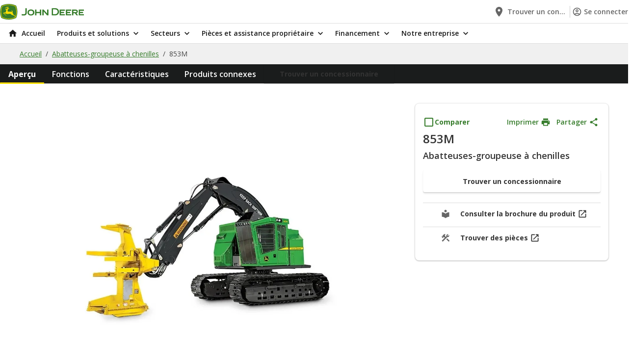

--- FILE ---
content_type: text/html;charset=UTF-8
request_url: https://www.deere.fr/fr-fr/produits-solutions/materiels-forestiers/abatteuses-groupeuse-a-chenilles/853m-abatteuses-groupeuse-a-chenilles-odfnmepg
body_size: 14906
content:
<!DOCTYPE html>
<html class="no-js" lang="fr" dir="ltr"    >
<!-- ProductPageAnalyticsData(SKU=81M0JF, productCategory=Matériels Forestiers, productSubCategory=Abatteuses-groupeuse à chenilles, productType=whole goods, stockStatus=null, fulfilmentType=, priceTotal=, quantity=null) -->
<head >
<meta charset="UTF-8">
<title>853M Abatteuses-groupeuse à chenilles | John Deere FR</title>
<meta name="description" content="Lorsque vous êtes prêt à augmenter la productivité, choisissez une abatteuse-groupeuse chenillée 853M. Afficher les caractéristiques et télécharger la brochure produit."> <meta name="coremedia:content-id" content="277910"/>
<!-- Google Site Verification -->
<meta name="google-site-verification" content="xnnMt5Y1tyOdXGp_ln0TNqbfaViRU-i_vlfTd5DBE_U"/>
<meta name="viewport" content="width=device-width, initial-scale=1">
<link rel="shortcut icon" href="/resource/crblob/5408/ddcaf6f7a329f3673dbdda0cffb240d8/favicon-ico-data.ico" /> <link rel="canonical" href="https://www.deere.fr/fr-fr/produits-et-solutions/equipement-forestier/abatteuses-groupeuse-a-chenilles/853m-abatteuses-groupeuse-a-chenilles-odfnmepg">
<link rel="alternate" hreflang="es-ES" href="https://www.deere.es/es-es/productos-y-soluciones/equipos-forestales/taladoras-sobre-orugas/853m-taladora-apiladora-sobre-orugas-odfnmepg" />
<link rel="alternate" hreflang="it-IT" href="https://www.deere.it/it-it/prodotti-e-soluzioni/macchine-per-la-silvicoltura/buncher-cingolati/853m-abbattitrice-accumulatrice-cingolata-odfnmepg" />
<link rel="alternate" hreflang="fr-FR" href="https://www.deere.fr/fr-fr/produits-et-solutions/equipement-forestier/abatteuses-groupeuse-a-chenilles/853m-abatteuses-groupeuse-a-chenilles-odfnmepg" />
<script>document.documentElement.className = document.documentElement.className.replace(/no-js/g, "js");</script>
<link rel="preconnect" href="https://fonts.googleapis.com">
<link rel="preconnect" href="https://fonts.gstatic.com" crossorigin>
<link href="https://fonts.googleapis.com/css2?family=Inter:wght@600;700;800&display=swap" rel="stylesheet">
<link href="https://fonts.googleapis.com/css2?family=Open+Sans:wght@400;600;700&display=swap" rel="stylesheet">
<script type="application/ld+json">
[{"headline":"853M Abatteuses-groupeuse à chenilles","mainEntityOfPage":"https://www.deere.fr/fr-fr/produits-solutions/materiels-forestiers/abatteuses-groupeuse-a-chenilles/853m-abatteuses-groupeuse-a-chenilles-odfnmepg","name":"PLP Tracked Bunchers","publisher":{"logo":"","name":"","sameAs":[],"@type":"Organization"},"url":"https://www.deere.fr/fr-fr/produits-solutions/materiels-forestiers/abatteuses-groupeuse-a-chenilles/853m-abatteuses-groupeuse-a-chenilles-odfnmepg","@context":"https://schema.org/","@type":"WebPage"},{"itemListElement":[{"position":1,"name":"Accueil","item":"https://www.deere.fr/fr-fr","@type":"ListItem"},{"position":2,"name":"Abatteuses-groupeuse à chenilles","item":"https://www.deere.fr/fr-fr/produits-solutions/materiels-forestiers/abatteuses-groupeuse-a-chenilles","@type":"ListItem"},{"position":3,"name":"853M","item":"https://www.deere.fr/fr-fr/produits-solutions/materiels-forestiers/abatteuses-groupeuse-a-chenilles/853m-abatteuses-groupeuse-a-chenilles-odfnmepg","@type":"ListItem"}],"@context":"https://schema.org/","@type":"BreadcrumbList"}]
</script>
<script src=https://cdn.cookielaw.org/scripttemplates/otSDKStub.js data-document-language="true"
type="text/javascript" charset="UTF-8" data-domain-script="01985297-2222-7f68-8b31-30a3d6ac609a"></script>
<script type="text/javascript">
function OptanonWrapper() {
}
</script>
<script>
window.adobeDataLayer = window.adobeDataLayer || [];
</script>
<script src="https://assets.adobedtm.com/c271735be4ea/eebf2e09aa0f/launch-2090c9fe673c.min.js" async></script>
<script src="https://www.datadoghq-browser-agent.com/us1/v5/datadog-rum.js" type="text/javascript"></script>
<link href="/resource/themes/deere-core/css/deere-core-2328-4.css" rel="stylesheet" >
<script src="/resource/themes/deere-core/js/chunkPathById-2490-173.js" ></script>
<script>cm_p13n={ap:[],sc:[],_cm_p13n:void 0,registerProvider:function(n){cm_p13n.ap.push(n)},pushSegment:function(n){cm_p13n.pushVariant(n)},pushVariant:function(n){cm_p13n.sc.push({m:"v",v:n}),cm_p13n.run()},completed:function(n){cm_p13n.sc.push({m:"c",p:n}),cm_p13n.run()},exchangeVariant:function(n,c){const p=cm_p13n._cm_p13n;p&&p.exchangeVariant(n,c)},run:function(){const n=cm_p13n._cm_p13n;if(n){const c=cm_p13n.sc;cm_p13n.sc=[],c.forEach(function(c){"v"===c.m?n.pushVariant(c.v):"c"===c.m&&n.completed(c.p)})}}};</script>
<meta property="og:title" content="853M Abatteuses-groupeuse à chenilles" />
<meta property="og:description" content="Lorsque vous êtes prêt à augmenter la productivité, choisissez une abatteuse-groupeuse chenillée 853M. Afficher les caractéristiques et télécharger la brochure produit." />
<meta property="og:type" content="website" />
<meta property="og:url" content="https://www.deere.fr/fr-fr/produits-solutions/materiels-forestiers/abatteuses-groupeuse-a-chenilles/853m-abatteuses-groupeuse-a-chenilles-odfnmepg"/>
<meta property="og:site_name" content="John Deere" />
<script>
window.staticAppData = {
locale: 'fr_FR',
};
</script></head><body class="cm-page"
id="top"
data-theme="jdGreen" data-fragment-preview="false" >
<div id="main">
<div id="root"></div>
<!-- context: /Sites/Deere.com/France/French/Navigation/Products &amp; Solutions/Forestry Equipment/PLP Tracked Bunchers -->
<div data-component="Header" data-props="{&quot;id&quot;:&quot;0&quot;,&quot;contentId&quot;:278076,&quot;label&quot;:&quot;&quot;,&quot;selected&quot;:false,&quot;cmPreviewMetadata&quot;:&quot;[{\&quot;_\&quot;:{\&quot;$Ref\&quot;:\&quot;content/278076\&quot;}}]&quot;,&quot;href&quot;:&quot;/fr-fr&quot;,&quot;startIcon&quot;:&quot;HomeIcon&quot;,&quot;subNavigationItems&quot;:[{&quot;id&quot;:&quot;0&quot;,&quot;contentId&quot;:278076,&quot;label&quot;:&quot;Accueil&quot;,&quot;selected&quot;:false,&quot;cmPreviewMetadata&quot;:&quot;[{\&quot;_\&quot;:{\&quot;$Ref\&quot;:\&quot;content/278076\&quot;}}]&quot;,&quot;href&quot;:&quot;/fr-fr&quot;,&quot;startIcon&quot;:&quot;HomeIcon&quot;},{&quot;id&quot;:&quot;1&quot;,&quot;contentId&quot;:277600,&quot;label&quot;:&quot;Produits et solutions&quot;,&quot;selected&quot;:false,&quot;cmPreviewMetadata&quot;:&quot;[{\&quot;_\&quot;:{\&quot;$Ref\&quot;:\&quot;content/277600\&quot;}}]&quot;,&quot;href&quot;:&quot;&quot;,&quot;startIcon&quot;:&quot;&quot;,&quot;subNavigationItems&quot;:[{&quot;id&quot;:&quot;2&quot;,&quot;contentId&quot;:528300,&quot;label&quot;:&quot;Chargeurs&quot;,&quot;selected&quot;:false,&quot;cmPreviewMetadata&quot;:&quot;[{\&quot;_\&quot;:{\&quot;$Ref\&quot;:\&quot;content/528300\&quot;}}]&quot;,&quot;href&quot;:&quot;/fr-fr/produits-solutions/chargeurs&quot;,&quot;startIcon&quot;:&quot;&quot;,&quot;subNavigationItems&quot;:[{&quot;id&quot;:&quot;3&quot;,&quot;contentId&quot;:528406,&quot;label&quot;:&quot;Chargeurs frontaux&quot;,&quot;selected&quot;:false,&quot;cmPreviewMetadata&quot;:&quot;[{\&quot;_\&quot;:{\&quot;$Ref\&quot;:\&quot;content/528406\&quot;}}]&quot;,&quot;href&quot;:&quot;/fr-fr/produits-solutions/chargeurs/chargeurs-frontaux&quot;,&quot;startIcon&quot;:&quot;&quot;}]},{&quot;id&quot;:&quot;4&quot;,&quot;contentId&quot;:527264,&quot;label&quot;:&quot;Équipement de construction&quot;,&quot;selected&quot;:false,&quot;cmPreviewMetadata&quot;:&quot;[{\&quot;_\&quot;:{\&quot;$Ref\&quot;:\&quot;content/527264\&quot;}}]&quot;,&quot;href&quot;:&quot;#&quot;,&quot;startIcon&quot;:&quot;&quot;,&quot;subNavigationItems&quot;:[{&quot;id&quot;:&quot;5&quot;,&quot;contentId&quot;:527254,&quot;label&quot;:&quot;Chargeuse à roues&quot;,&quot;selected&quot;:false,&quot;cmPreviewMetadata&quot;:&quot;[{\&quot;_\&quot;:{\&quot;$Ref\&quot;:\&quot;content/527254\&quot;}}]&quot;,&quot;href&quot;:&quot;/fr-fr/produits-solutions/equipement-de-construction/chargeuse-a-roues&quot;,&quot;startIcon&quot;:&quot;&quot;},{&quot;id&quot;:&quot;6&quot;,&quot;contentId&quot;:527248,&quot;label&quot;:&quot;Niveleuses automotrices&quot;,&quot;selected&quot;:false,&quot;cmPreviewMetadata&quot;:&quot;[{\&quot;_\&quot;:{\&quot;$Ref\&quot;:\&quot;content/527248\&quot;}}]&quot;,&quot;href&quot;:&quot;/fr-fr/produits-solutions/equipement-de-construction/niveleuses-automotrices&quot;,&quot;startIcon&quot;:&quot;&quot;}]},{&quot;id&quot;:&quot;7&quot;,&quot;contentId&quot;:528790,&quot;label&quot;:&quot;Équipement pour la récolte des fourrages&quot;,&quot;selected&quot;:false,&quot;cmPreviewMetadata&quot;:&quot;[{\&quot;_\&quot;:{\&quot;$Ref\&quot;:\&quot;content/528790\&quot;}}]&quot;,&quot;href&quot;:&quot;/fr-fr/produits-solutions/equipement-pour-la-recolte-des-fourrages&quot;,&quot;startIcon&quot;:&quot;&quot;,&quot;subNavigationItems&quot;:[{&quot;id&quot;:&quot;8&quot;,&quot;contentId&quot;:528694,&quot;label&quot;:&quot;Automotrices&quot;,&quot;selected&quot;:false,&quot;cmPreviewMetadata&quot;:&quot;[{\&quot;_\&quot;:{\&quot;$Ref\&quot;:\&quot;content/528694\&quot;}}]&quot;,&quot;href&quot;:&quot;/fr-fr/produits-solutions/equipement-pour-la-recolte-des-fourrages/automotrices&quot;,&quot;startIcon&quot;:&quot;&quot;},{&quot;id&quot;:&quot;9&quot;,&quot;contentId&quot;:528848,&quot;label&quot;:&quot;Faucheuses-conditionneuses&quot;,&quot;selected&quot;:false,&quot;cmPreviewMetadata&quot;:&quot;[{\&quot;_\&quot;:{\&quot;$Ref\&quot;:\&quot;content/528848\&quot;}}]&quot;,&quot;href&quot;:&quot;/fr-fr/produits-solutions/equipement-pour-la-recolte-des-fourrages/faucheuses-conditionneuses&quot;,&quot;startIcon&quot;:&quot;&quot;},{&quot;id&quot;:&quot;10&quot;,&quot;contentId&quot;:528496,&quot;label&quot;:&quot;Presses à balles&quot;,&quot;selected&quot;:false,&quot;cmPreviewMetadata&quot;:&quot;[{\&quot;_\&quot;:{\&quot;$Ref\&quot;:\&quot;content/528496\&quot;}}]&quot;,&quot;href&quot;:&quot;/fr-fr/produits-solutions/equipement-pour-la-recolte-des-fourrages/presses-a-balles&quot;,&quot;startIcon&quot;:&quot;&quot;}]},{&quot;id&quot;:&quot;11&quot;,&quot;contentId&quot;:527172,&quot;label&quot;:&quot;Moteurs et transmission&quot;,&quot;selected&quot;:false,&quot;cmPreviewMetadata&quot;:&quot;[{\&quot;_\&quot;:{\&quot;$Ref\&quot;:\&quot;content/527172\&quot;}}]&quot;,&quot;href&quot;:&quot;/fr-fr/produits-solutions/moteurs-et-transmission&quot;,&quot;startIcon&quot;:&quot;&quot;},{&quot;id&quot;:&quot;12&quot;,&quot;contentId&quot;:522940,&quot;label&quot;:&quot;Moissonneuses-batteuses&quot;,&quot;selected&quot;:false,&quot;cmPreviewMetadata&quot;:&quot;[{\&quot;_\&quot;:{\&quot;$Ref\&quot;:\&quot;content/522940\&quot;}}]&quot;,&quot;href&quot;:&quot;/fr-fr/produits-solutions/moissonneuses-batteuses&quot;,&quot;startIcon&quot;:&quot;&quot;},{&quot;id&quot;:&quot;13&quot;,&quot;contentId&quot;:528934,&quot;label&quot;:&quot;Matériels Forestiers&quot;,&quot;selected&quot;:false,&quot;cmPreviewMetadata&quot;:&quot;[{\&quot;_\&quot;:{\&quot;$Ref\&quot;:\&quot;content/528934\&quot;}}]&quot;,&quot;href&quot;:&quot;#&quot;,&quot;startIcon&quot;:&quot;&quot;,&quot;subNavigationItems&quot;:[{&quot;id&quot;:&quot;14&quot;,&quot;contentId&quot;:528818,&quot;label&quot;:&quot;Abatteuses&quot;,&quot;selected&quot;:false,&quot;cmPreviewMetadata&quot;:&quot;[{\&quot;_\&quot;:{\&quot;$Ref\&quot;:\&quot;content/528818\&quot;}}]&quot;,&quot;href&quot;:&quot;/fr-fr/produits-solutions/materiels-forestiers/abatteuses&quot;,&quot;startIcon&quot;:&quot;&quot;},{&quot;id&quot;:&quot;15&quot;,&quot;contentId&quot;:575242,&quot;label&quot;:&quot;Abatteuses-groupeuse à roues&quot;,&quot;selected&quot;:false,&quot;cmPreviewMetadata&quot;:&quot;[{\&quot;_\&quot;:{\&quot;$Ref\&quot;:\&quot;content/575242\&quot;}}]&quot;,&quot;href&quot;:&quot;/fr-fr/produits-solutions/materiels-forestiers/abatteuses-groupeuse-a-roues&quot;,&quot;startIcon&quot;:&quot;&quot;},{&quot;id&quot;:&quot;16&quot;,&quot;contentId&quot;:575240,&quot;label&quot;:&quot;Abatteuses-groupeuse à chenilles&quot;,&quot;selected&quot;:false,&quot;cmPreviewMetadata&quot;:&quot;[{\&quot;_\&quot;:{\&quot;$Ref\&quot;:\&quot;content/575240\&quot;}}]&quot;,&quot;href&quot;:&quot;/fr-fr/produits-solutions/materiels-forestiers/abatteuses-groupeuse-a-chenilles&quot;,&quot;startIcon&quot;:&quot;&quot;},{&quot;id&quot;:&quot;17&quot;,&quot;contentId&quot;:528164,&quot;label&quot;:&quot;Débusqueurs&quot;,&quot;selected&quot;:false,&quot;cmPreviewMetadata&quot;:&quot;[{\&quot;_\&quot;:{\&quot;$Ref\&quot;:\&quot;content/528164\&quot;}}]&quot;,&quot;href&quot;:&quot;/fr-fr/produits-solutions/materiels-forestiers/debusqueurs&quot;,&quot;startIcon&quot;:&quot;&quot;},{&quot;id&quot;:&quot;18&quot;,&quot;contentId&quot;:528334,&quot;label&quot;:&quot;Porteurs&quot;,&quot;selected&quot;:false,&quot;cmPreviewMetadata&quot;:&quot;[{\&quot;_\&quot;:{\&quot;$Ref\&quot;:\&quot;content/528334\&quot;}}]&quot;,&quot;href&quot;:&quot;/fr-fr/produits-solutions/materiels-forestiers/porteurs&quot;,&quot;startIcon&quot;:&quot;&quot;},{&quot;id&quot;:&quot;19&quot;,&quot;contentId&quot;:528878,&quot;label&quot;:&quot;Têtes d’abattage&quot;,&quot;selected&quot;:false,&quot;cmPreviewMetadata&quot;:&quot;[{\&quot;_\&quot;:{\&quot;$Ref\&quot;:\&quot;content/528878\&quot;}}]&quot;,&quot;href&quot;:&quot;/fr-fr/produits-solutions/materiels-forestiers/tetes-d-abattage&quot;,&quot;startIcon&quot;:&quot;&quot;},{&quot;id&quot;:&quot;20&quot;,&quot;contentId&quot;:527066,&quot;label&quot;:&quot;Technologies et solutions pour le travail forestier&quot;,&quot;selected&quot;:false,&quot;cmPreviewMetadata&quot;:&quot;[{\&quot;_\&quot;:{\&quot;$Ref\&quot;:\&quot;content/527066\&quot;}}]&quot;,&quot;href&quot;:&quot;/fr-fr/produits-solutions/materiels-forestiers/technologies-et-solutions-pour-le-travail-forestier&quot;,&quot;startIcon&quot;:&quot;&quot;}]},{&quot;id&quot;:&quot;21&quot;,&quot;contentId&quot;:528952,&quot;label&quot;:&quot;Premium Used&quot;,&quot;selected&quot;:false,&quot;cmPreviewMetadata&quot;:&quot;[{\&quot;_\&quot;:{\&quot;$Ref\&quot;:\&quot;content/528952\&quot;}}]&quot;,&quot;href&quot;:&quot;/fr-fr/produits-solutions/premium-used&quot;,&quot;startIcon&quot;:&quot;&quot;},{&quot;id&quot;:&quot;22&quot;,&quot;contentId&quot;:528868,&quot;label&quot;:&quot;Pulvérisateurs&quot;,&quot;selected&quot;:false,&quot;cmPreviewMetadata&quot;:&quot;[{\&quot;_\&quot;:{\&quot;$Ref\&quot;:\&quot;content/528868\&quot;}}]&quot;,&quot;href&quot;:&quot;/fr-fr/produits-solutions/pulverisateurs&quot;,&quot;startIcon&quot;:&quot;&quot;,&quot;subNavigationItems&quot;:[{&quot;id&quot;:&quot;23&quot;,&quot;contentId&quot;:528566,&quot;label&quot;:&quot;Pulvérisateurs automoteurs&quot;,&quot;selected&quot;:false,&quot;cmPreviewMetadata&quot;:&quot;[{\&quot;_\&quot;:{\&quot;$Ref\&quot;:\&quot;content/528566\&quot;}}]&quot;,&quot;href&quot;:&quot;/fr-fr/produits-solutions/pulverisateurs/pulverisateurs-automoteurs&quot;,&quot;startIcon&quot;:&quot;&quot;},{&quot;id&quot;:&quot;24&quot;,&quot;contentId&quot;:528718,&quot;label&quot;:&quot;Pulvérisateurs traînés&quot;,&quot;selected&quot;:false,&quot;cmPreviewMetadata&quot;:&quot;[{\&quot;_\&quot;:{\&quot;$Ref\&quot;:\&quot;content/528718\&quot;}}]&quot;,&quot;href&quot;:&quot;/fr-fr/produits-solutions/pulverisateurs/pulverisateurs-traines&quot;,&quot;startIcon&quot;:&quot;&quot;}]},{&quot;id&quot;:&quot;25&quot;,&quot;contentId&quot;:528418,&quot;label&quot;:&quot;Semoirs&quot;,&quot;selected&quot;:false,&quot;cmPreviewMetadata&quot;:&quot;[{\&quot;_\&quot;:{\&quot;$Ref\&quot;:\&quot;content/528418\&quot;}}]&quot;,&quot;href&quot;:&quot;/fr-fr/produits-solutions/semoirs&quot;,&quot;startIcon&quot;:&quot;&quot;},{&quot;id&quot;:&quot;26&quot;,&quot;contentId&quot;:528964,&quot;label&quot;:&quot;Solutions technologiques&quot;,&quot;selected&quot;:false,&quot;cmPreviewMetadata&quot;:&quot;[{\&quot;_\&quot;:{\&quot;$Ref\&quot;:\&quot;content/528964\&quot;}}]&quot;,&quot;href&quot;:&quot;/fr-fr/produits-solutions/solutions-technologiques&quot;,&quot;startIcon&quot;:&quot;&quot;,&quot;subNavigationItems&quot;:[{&quot;id&quot;:&quot;27&quot;,&quot;contentId&quot;:521574,&quot;label&quot;:&quot;Outils numériques&quot;,&quot;selected&quot;:false,&quot;cmPreviewMetadata&quot;:&quot;[{\&quot;_\&quot;:{\&quot;$Ref\&quot;:\&quot;content/521574\&quot;}}]&quot;,&quot;href&quot;:&quot;/fr-fr/produits-solutions/solutions-technologiques/outils-numeriques&quot;,&quot;startIcon&quot;:&quot;&quot;},{&quot;id&quot;:&quot;28&quot;,&quot;contentId&quot;:525620,&quot;label&quot;:&quot;Technologie de précision pour l’entretien du gazon&quot;,&quot;selected&quot;:false,&quot;cmPreviewMetadata&quot;:&quot;[{\&quot;_\&quot;:{\&quot;$Ref\&quot;:\&quot;content/525620\&quot;}}]&quot;,&quot;href&quot;:&quot;/fr-fr/produits-solutions/solutions-technologiques/technologie-de-precision-pour-l-entretien-du-gazon&quot;,&quot;startIcon&quot;:&quot;&quot;},{&quot;id&quot;:&quot;29&quot;,&quot;contentId&quot;:527066,&quot;label&quot;:&quot;Technologies et solutions pour le travail forestier&quot;,&quot;selected&quot;:false,&quot;cmPreviewMetadata&quot;:&quot;[{\&quot;_\&quot;:{\&quot;$Ref\&quot;:\&quot;content/527066\&quot;}}]&quot;,&quot;href&quot;:&quot;/fr-fr/produits-solutions/materiels-forestiers/technologies-et-solutions-pour-le-travail-forestier&quot;,&quot;startIcon&quot;:&quot;&quot;},{&quot;id&quot;:&quot;30&quot;,&quot;contentId&quot;:526992,&quot;label&quot;:&quot;Une technologie d&#39;agriculture de précision&quot;,&quot;selected&quot;:false,&quot;cmPreviewMetadata&quot;:&quot;[{\&quot;_\&quot;:{\&quot;$Ref\&quot;:\&quot;content/526992\&quot;}}]&quot;,&quot;href&quot;:&quot;/fr-fr/produits-solutions/solutions-technologiques/une-technologie-d-agriculture-de-precision&quot;,&quot;startIcon&quot;:&quot;&quot;}]},{&quot;id&quot;:&quot;31&quot;,&quot;contentId&quot;:528814,&quot;label&quot;:&quot;Tracteurs&quot;,&quot;selected&quot;:false,&quot;cmPreviewMetadata&quot;:&quot;[{\&quot;_\&quot;:{\&quot;$Ref\&quot;:\&quot;content/528814\&quot;}}]&quot;,&quot;href&quot;:&quot;/fr-fr/produits-solutions/tracteurs&quot;,&quot;startIcon&quot;:&quot;&quot;,&quot;subNavigationItems&quot;:[{&quot;id&quot;:&quot;32&quot;,&quot;contentId&quot;:524668,&quot;label&quot;:&quot;Grands tracteurs&quot;,&quot;selected&quot;:false,&quot;cmPreviewMetadata&quot;:&quot;[{\&quot;_\&quot;:{\&quot;$Ref\&quot;:\&quot;content/524668\&quot;}}]&quot;,&quot;href&quot;:&quot;/fr-fr/produits-solutions/tracteurs/grands-tracteurs&quot;,&quot;startIcon&quot;:&quot;&quot;},{&quot;id&quot;:&quot;33&quot;,&quot;contentId&quot;:528466,&quot;label&quot;:&quot;Tracteurs compacts&quot;,&quot;selected&quot;:false,&quot;cmPreviewMetadata&quot;:&quot;[{\&quot;_\&quot;:{\&quot;$Ref\&quot;:\&quot;content/528466\&quot;}}]&quot;,&quot;href&quot;:&quot;/fr-fr/produits-solutions/tracteurs/tracteurs-compacts&quot;,&quot;startIcon&quot;:&quot;&quot;},{&quot;id&quot;:&quot;34&quot;,&quot;contentId&quot;:524630,&quot;label&quot;:&quot;Tracteurs de taille moyenne&quot;,&quot;selected&quot;:false,&quot;cmPreviewMetadata&quot;:&quot;[{\&quot;_\&quot;:{\&quot;$Ref\&quot;:\&quot;content/524630\&quot;}}]&quot;,&quot;href&quot;:&quot;/fr-fr/produits-solutions/tracteurs/tracteurs-de-taille-moyenne&quot;,&quot;startIcon&quot;:&quot;&quot;}]},{&quot;id&quot;:&quot;35&quot;,&quot;contentId&quot;:528708,&quot;label&quot;:&quot;Tondeuses&quot;,&quot;selected&quot;:false,&quot;cmPreviewMetadata&quot;:&quot;[{\&quot;_\&quot;:{\&quot;$Ref\&quot;:\&quot;content/528708\&quot;}}]&quot;,&quot;href&quot;:&quot;/fr-fr/produits-solutions/tondeuses&quot;,&quot;startIcon&quot;:&quot;&quot;,&quot;subNavigationItems&quot;:[{&quot;id&quot;:&quot;36&quot;,&quot;contentId&quot;:528330,&quot;label&quot;:&quot;Équipement pour terrains de golf et de sport&quot;,&quot;selected&quot;:false,&quot;cmPreviewMetadata&quot;:&quot;[{\&quot;_\&quot;:{\&quot;$Ref\&quot;:\&quot;content/528330\&quot;}}]&quot;,&quot;href&quot;:&quot;/fr-fr/produits-solutions/tondeuses/equipement-pour-terrains-de-golf-et-de-sport&quot;,&quot;startIcon&quot;:&quot;&quot;},{&quot;id&quot;:&quot;37&quot;,&quot;contentId&quot;:528710,&quot;label&quot;:&quot;Tondeuses à gazon grand public&quot;,&quot;selected&quot;:false,&quot;cmPreviewMetadata&quot;:&quot;[{\&quot;_\&quot;:{\&quot;$Ref\&quot;:\&quot;content/528710\&quot;}}]&quot;,&quot;href&quot;:&quot;/fr-fr/produits-solutions/tondeuses/tondeuses-a-gazon-grand-public&quot;,&quot;startIcon&quot;:&quot;&quot;},{&quot;id&quot;:&quot;38&quot;,&quot;contentId&quot;:528744,&quot;label&quot;:&quot;Tondeuses avant et grande largeur&quot;,&quot;selected&quot;:false,&quot;cmPreviewMetadata&quot;:&quot;[{\&quot;_\&quot;:{\&quot;$Ref\&quot;:\&quot;content/528744\&quot;}}]&quot;,&quot;href&quot;:&quot;/fr-fr/produits-solutions/tondeuses/tondeuses-avant-et-grande-largeur&quot;,&quot;startIcon&quot;:&quot;&quot;},{&quot;id&quot;:&quot;39&quot;,&quot;contentId&quot;:528482,&quot;label&quot;:&quot;Tondeuses commerciales à rayon de braquage zéro&quot;,&quot;selected&quot;:false,&quot;cmPreviewMetadata&quot;:&quot;[{\&quot;_\&quot;:{\&quot;$Ref\&quot;:\&quot;content/528482\&quot;}}]&quot;,&quot;href&quot;:&quot;/fr-fr/produits-solutions/tondeuses/tondeuses-commerciales-a-rayon-de-braquage-zero&quot;,&quot;startIcon&quot;:&quot;&quot;},{&quot;id&quot;:&quot;40&quot;,&quot;contentId&quot;:528788,&quot;label&quot;:&quot;Tracteurs de jardin diesel&quot;,&quot;selected&quot;:false,&quot;cmPreviewMetadata&quot;:&quot;[{\&quot;_\&quot;:{\&quot;$Ref\&quot;:\&quot;content/528788\&quot;}}]&quot;,&quot;href&quot;:&quot;/fr-fr/produits-solutions/tondeuses/tracteurs-de-jardin-diesel&quot;,&quot;startIcon&quot;:&quot;&quot;},{&quot;id&quot;:&quot;41&quot;,&quot;contentId&quot;:528876,&quot;label&quot;:&quot;Tondeuses de greens&quot;,&quot;selected&quot;:false,&quot;cmPreviewMetadata&quot;:&quot;[{\&quot;_\&quot;:{\&quot;$Ref\&quot;:\&quot;content/528876\&quot;}}]&quot;,&quot;href&quot;:&quot;/fr-fr/produits-solutions/tondeuses/tondeuses-de-greens&quot;,&quot;startIcon&quot;:&quot;&quot;},{&quot;id&quot;:&quot;42&quot;,&quot;contentId&quot;:528842,&quot;label&quot;:&quot;Tondeuses de fairways&quot;,&quot;selected&quot;:false,&quot;cmPreviewMetadata&quot;:&quot;[{\&quot;_\&quot;:{\&quot;$Ref\&quot;:\&quot;content/528842\&quot;}}]&quot;,&quot;href&quot;:&quot;/fr-fr/produits-solutions/tondeuses/tondeuses-de-fairways&quot;,&quot;startIcon&quot;:&quot;&quot;},{&quot;id&quot;:&quot;43&quot;,&quot;contentId&quot;:528398,&quot;label&quot;:&quot;Tondeuses de roughs et semi-roughs&quot;,&quot;selected&quot;:false,&quot;cmPreviewMetadata&quot;:&quot;[{\&quot;_\&quot;:{\&quot;$Ref\&quot;:\&quot;content/528398\&quot;}}]&quot;,&quot;href&quot;:&quot;/fr-fr/produits-solutions/tondeuses/tondeuses-de-roughs-et-semi-roughs&quot;,&quot;startIcon&quot;:&quot;&quot;}]},{&quot;id&quot;:&quot;44&quot;,&quot;contentId&quot;:528690,&quot;label&quot;:&quot;Unités de récolte et plates-formes de coupe&quot;,&quot;selected&quot;:false,&quot;cmPreviewMetadata&quot;:&quot;[{\&quot;_\&quot;:{\&quot;$Ref\&quot;:\&quot;content/528690\&quot;}}]&quot;,&quot;href&quot;:&quot;/fr-fr/produits-solutions/unites-de-recolte-et-plates-formes-de-coupe&quot;,&quot;startIcon&quot;:&quot;&quot;},{&quot;id&quot;:&quot;45&quot;,&quot;contentId&quot;:528296,&quot;label&quot;:&quot;Véhicules utilitaires Gator&quot;,&quot;selected&quot;:false,&quot;cmPreviewMetadata&quot;:&quot;[{\&quot;_\&quot;:{\&quot;$Ref\&quot;:\&quot;content/528296\&quot;}}]&quot;,&quot;href&quot;:&quot;/fr-fr/produits-solutions/vehicules-utilitaires-gator&quot;,&quot;startIcon&quot;:&quot;&quot;,&quot;subNavigationItems&quot;:[{&quot;id&quot;:&quot;46&quot;,&quot;contentId&quot;:528422,&quot;label&quot;:&quot;Véhicules utilitaires polyvalents&quot;,&quot;selected&quot;:false,&quot;cmPreviewMetadata&quot;:&quot;[{\&quot;_\&quot;:{\&quot;$Ref\&quot;:\&quot;content/528422\&quot;}}]&quot;,&quot;href&quot;:&quot;/fr-fr/produits-solutions/vehicules-utilitaires-gator/vehicules-utilitaires-polyvalents&quot;,&quot;startIcon&quot;:&quot;&quot;},{&quot;id&quot;:&quot;47&quot;,&quot;contentId&quot;:528432,&quot;label&quot;:&quot;Véhicules utilitaires&quot;,&quot;selected&quot;:false,&quot;cmPreviewMetadata&quot;:&quot;[{\&quot;_\&quot;:{\&quot;$Ref\&quot;:\&quot;content/528432\&quot;}}]&quot;,&quot;href&quot;:&quot;/fr-fr/produits-solutions/vehicules-utilitaires-gator/vehicules-utilitaires&quot;,&quot;startIcon&quot;:&quot;&quot;}]}]},{&quot;id&quot;:&quot;48&quot;,&quot;contentId&quot;:528502,&quot;label&quot;:&quot;Secteurs&quot;,&quot;selected&quot;:false,&quot;cmPreviewMetadata&quot;:&quot;[{\&quot;_\&quot;:{\&quot;$Ref\&quot;:\&quot;content/528502\&quot;}}]&quot;,&quot;href&quot;:&quot;&quot;,&quot;startIcon&quot;:&quot;&quot;,&quot;subNavigationItems&quot;:[{&quot;id&quot;:&quot;49&quot;,&quot;contentId&quot;:528700,&quot;label&quot;:&quot;Agricole&quot;,&quot;selected&quot;:false,&quot;cmPreviewMetadata&quot;:&quot;[{\&quot;_\&quot;:{\&quot;$Ref\&quot;:\&quot;content/528700\&quot;}}]&quot;,&quot;href&quot;:&quot;/fr-fr/secteurs/agricole&quot;,&quot;startIcon&quot;:&quot;&quot;},{&quot;id&quot;:&quot;50&quot;,&quot;contentId&quot;:528766,&quot;label&quot;:&quot;Aménagement paysager et entretien des espaces verts&quot;,&quot;selected&quot;:false,&quot;cmPreviewMetadata&quot;:&quot;[{\&quot;_\&quot;:{\&quot;$Ref\&quot;:\&quot;content/528766\&quot;}}]&quot;,&quot;href&quot;:&quot;/fr-fr/secteurs/amenagement-paysager-et-entretien-des-espaces-verts&quot;,&quot;startIcon&quot;:&quot;&quot;},{&quot;id&quot;:&quot;51&quot;,&quot;contentId&quot;:527260,&quot;label&quot;:&quot;Construction&quot;,&quot;selected&quot;:false,&quot;cmPreviewMetadata&quot;:&quot;[{\&quot;_\&quot;:{\&quot;$Ref\&quot;:\&quot;content/527260\&quot;}}]&quot;,&quot;href&quot;:&quot;/fr-fr/secteurs/construction&quot;,&quot;startIcon&quot;:&quot;&quot;},{&quot;id&quot;:&quot;52&quot;,&quot;contentId&quot;:528232,&quot;label&quot;:&quot;Forestier&quot;,&quot;selected&quot;:false,&quot;cmPreviewMetadata&quot;:&quot;[{\&quot;_\&quot;:{\&quot;$Ref\&quot;:\&quot;content/528232\&quot;}}]&quot;,&quot;href&quot;:&quot;/fr-fr/secteurs/forestier&quot;,&quot;startIcon&quot;:&quot;&quot;},{&quot;id&quot;:&quot;53&quot;,&quot;contentId&quot;:527172,&quot;label&quot;:&quot;Moteurs et transmission&quot;,&quot;selected&quot;:false,&quot;cmPreviewMetadata&quot;:&quot;[{\&quot;_\&quot;:{\&quot;$Ref\&quot;:\&quot;content/527172\&quot;}}]&quot;,&quot;href&quot;:&quot;/fr-fr/produits-solutions/moteurs-et-transmission&quot;,&quot;startIcon&quot;:&quot;&quot;},{&quot;id&quot;:&quot;54&quot;,&quot;contentId&quot;:528806,&quot;label&quot;:&quot;Particuliers et propriétaires fonciers résidentiels&quot;,&quot;selected&quot;:false,&quot;cmPreviewMetadata&quot;:&quot;[{\&quot;_\&quot;:{\&quot;$Ref\&quot;:\&quot;content/528806\&quot;}}]&quot;,&quot;href&quot;:&quot;/fr-fr/secteurs/particuliers-et-proprietaires-fonciers-residentiels&quot;,&quot;startIcon&quot;:&quot;&quot;},{&quot;id&quot;:&quot;55&quot;,&quot;contentId&quot;:528898,&quot;label&quot;:&quot;Terrains de golf et de sport&quot;,&quot;selected&quot;:false,&quot;cmPreviewMetadata&quot;:&quot;[{\&quot;_\&quot;:{\&quot;$Ref\&quot;:\&quot;content/528898\&quot;}}]&quot;,&quot;href&quot;:&quot;/fr-fr/secteurs/terrains-de-golf-et-de-sport&quot;,&quot;startIcon&quot;:&quot;&quot;}]},{&quot;id&quot;:&quot;56&quot;,&quot;contentId&quot;:528904,&quot;label&quot;:&quot;Pièces et assistance propriétaire&quot;,&quot;selected&quot;:false,&quot;cmPreviewMetadata&quot;:&quot;[{\&quot;_\&quot;:{\&quot;$Ref\&quot;:\&quot;content/528904\&quot;}}]&quot;,&quot;href&quot;:&quot;&quot;,&quot;startIcon&quot;:&quot;&quot;,&quot;subNavigationItems&quot;:[{&quot;id&quot;:&quot;57&quot;,&quot;contentId&quot;:515850,&quot;label&quot;:&quot;Boutique en ligne&quot;,&quot;selected&quot;:false,&quot;cmPreviewMetadata&quot;:&quot;[{\&quot;_\&quot;:{\&quot;$Ref\&quot;:\&quot;content/515850\&quot;}}]&quot;,&quot;href&quot;:&quot;/fr-fr/pieces-et-assistance-proprietaire/boutique-en-ligne&quot;,&quot;startIcon&quot;:&quot;&quot;},{&quot;id&quot;:&quot;58&quot;,&quot;contentId&quot;:528906,&quot;label&quot;:&quot;Manuels et formation&quot;,&quot;selected&quot;:false,&quot;cmPreviewMetadata&quot;:&quot;[{\&quot;_\&quot;:{\&quot;$Ref\&quot;:\&quot;content/528906\&quot;}}]&quot;,&quot;href&quot;:&quot;#&quot;,&quot;startIcon&quot;:&quot;&quot;,&quot;subNavigationItems&quot;:[{&quot;id&quot;:&quot;59&quot;,&quot;contentId&quot;:526638,&quot;label&quot;:&quot;Formation sur les moissonneuses-batteuses&quot;,&quot;selected&quot;:false,&quot;cmPreviewMetadata&quot;:&quot;[{\&quot;_\&quot;:{\&quot;$Ref\&quot;:\&quot;content/526638\&quot;}}]&quot;,&quot;href&quot;:&quot;/fr-fr/pieces-et-assistance-proprietaire/manuels-et-formation/formation-sur-les-moissonneuses-batteuses&quot;,&quot;startIcon&quot;:&quot;&quot;},{&quot;id&quot;:&quot;60&quot;,&quot;contentId&quot;:526810,&quot;label&quot;:&quot;Simulateurs&quot;,&quot;selected&quot;:false,&quot;cmPreviewMetadata&quot;:&quot;[{\&quot;_\&quot;:{\&quot;$Ref\&quot;:\&quot;content/526810\&quot;}}]&quot;,&quot;href&quot;:&quot;/fr-fr/pieces-et-assistance-proprietaire/manuels-et-formation/simulateurs&quot;,&quot;startIcon&quot;:&quot;&quot;}]},{&quot;id&quot;:&quot;61&quot;,&quot;contentId&quot;:515376,&quot;label&quot;:&quot;Pièces&quot;,&quot;selected&quot;:false,&quot;cmPreviewMetadata&quot;:&quot;[{\&quot;_\&quot;:{\&quot;$Ref\&quot;:\&quot;content/515376\&quot;}}]&quot;,&quot;href&quot;:&quot;/fr-fr/pieces-et-assistance-proprietaire/pieces&quot;,&quot;startIcon&quot;:&quot;&quot;,&quot;subNavigationItems&quot;:[{&quot;id&quot;:&quot;62&quot;,&quot;contentId&quot;:517516,&quot;label&quot;:&quot;Pièces agricoles&quot;,&quot;selected&quot;:false,&quot;cmPreviewMetadata&quot;:&quot;[{\&quot;_\&quot;:{\&quot;$Ref\&quot;:\&quot;content/517516\&quot;}}]&quot;,&quot;href&quot;:&quot;/fr-fr/pieces-et-assistance-proprietaire/pieces/pieces-agricoles&quot;,&quot;startIcon&quot;:&quot;&quot;},{&quot;id&quot;:&quot;63&quot;,&quot;contentId&quot;:516308,&quot;label&quot;:&quot;Pièces moteur&quot;,&quot;selected&quot;:false,&quot;cmPreviewMetadata&quot;:&quot;[{\&quot;_\&quot;:{\&quot;$Ref\&quot;:\&quot;content/516308\&quot;}}]&quot;,&quot;href&quot;:&quot;/fr-fr/pieces-et-assistance-proprietaire/pieces/pieces-moteur&quot;,&quot;startIcon&quot;:&quot;&quot;},{&quot;id&quot;:&quot;64&quot;,&quot;contentId&quot;:515908,&quot;label&quot;:&quot;Pièces pour matériels forestiers&quot;,&quot;selected&quot;:false,&quot;cmPreviewMetadata&quot;:&quot;[{\&quot;_\&quot;:{\&quot;$Ref\&quot;:\&quot;content/515908\&quot;}}]&quot;,&quot;href&quot;:&quot;/fr-fr/pieces-et-assistance-proprietaire/pieces/pieces-pour-materiels-forestiers&quot;,&quot;startIcon&quot;:&quot;&quot;},{&quot;id&quot;:&quot;65&quot;,&quot;contentId&quot;:515612,&quot;label&quot;:&quot;Pièces pour travaux paysagers et entretien des sols&quot;,&quot;selected&quot;:false,&quot;cmPreviewMetadata&quot;:&quot;[{\&quot;_\&quot;:{\&quot;$Ref\&quot;:\&quot;content/515612\&quot;}}]&quot;,&quot;href&quot;:&quot;/fr-fr/pieces-et-assistance-proprietaire/pieces/pieces-pour-travaux-paysagers-et-entretien-des-sols&quot;,&quot;startIcon&quot;:&quot;&quot;}]},{&quot;id&quot;:&quot;66&quot;,&quot;contentId&quot;:514986,&quot;label&quot;:&quot;StellarSupport&quot;,&quot;selected&quot;:false,&quot;cmPreviewMetadata&quot;:&quot;[{\&quot;_\&quot;:{\&quot;$Ref\&quot;:\&quot;content/514986\&quot;}}]&quot;,&quot;href&quot;:&quot;/fr-fr/pieces-et-assistance-proprietaire/stellarsupport&quot;,&quot;startIcon&quot;:&quot;&quot;,&quot;subNavigationItems&quot;:[{&quot;id&quot;:&quot;67&quot;,&quot;contentId&quot;:515518,&quot;label&quot;:&quot;AutoTrac 300 - Notes de publication&quot;,&quot;selected&quot;:false,&quot;cmPreviewMetadata&quot;:&quot;[{\&quot;_\&quot;:{\&quot;$Ref\&quot;:\&quot;content/515518\&quot;}}]&quot;,&quot;href&quot;:&quot;/fr-fr/pieces-et-assistance-proprietaire/stellarsupport/autotrac300-archive&quot;,&quot;startIcon&quot;:&quot;&quot;},{&quot;id&quot;:&quot;68&quot;,&quot;contentId&quot;:516930,&quot;label&quot;:&quot;Notes de publication Gen5&quot;,&quot;selected&quot;:false,&quot;cmPreviewMetadata&quot;:&quot;[{\&quot;_\&quot;:{\&quot;$Ref\&quot;:\&quot;content/516930\&quot;}}]&quot;,&quot;href&quot;:&quot;/fr-fr/pieces-et-assistance-proprietaire/stellarsupport/g5-archive&quot;,&quot;startIcon&quot;:&quot;&quot;},{&quot;id&quot;:&quot;69&quot;,&quot;contentId&quot;:517136,&quot;label&quot;:&quot;Notes de publication G5e&quot;,&quot;selected&quot;:false,&quot;cmPreviewMetadata&quot;:&quot;[{\&quot;_\&quot;:{\&quot;$Ref\&quot;:\&quot;content/517136\&quot;}}]&quot;,&quot;href&quot;:&quot;/fr-fr/pieces-et-assistance-proprietaire/stellarsupport/g5e-archive&quot;,&quot;startIcon&quot;:&quot;&quot;},{&quot;id&quot;:&quot;70&quot;,&quot;contentId&quot;:517410,&quot;label&quot;:&quot;Notes de publication Gen 4&quot;,&quot;selected&quot;:false,&quot;cmPreviewMetadata&quot;:&quot;[{\&quot;_\&quot;:{\&quot;$Ref\&quot;:\&quot;content/517410\&quot;}}]&quot;,&quot;href&quot;:&quot;/fr-fr/pieces-et-assistance-proprietaire/stellarsupport/gen4-archive&quot;,&quot;startIcon&quot;:&quot;&quot;},{&quot;id&quot;:&quot;71&quot;,&quot;contentId&quot;:515862,&quot;label&quot;:&quot;Notes de publication du CommandCenter&amp;trade; GreenStar&amp;trade; 3&quot;,&quot;selected&quot;:false,&quot;cmPreviewMetadata&quot;:&quot;[{\&quot;_\&quot;:{\&quot;$Ref\&quot;:\&quot;content/515862\&quot;}}]&quot;,&quot;href&quot;:&quot;/fr-fr/pieces-et-assistance-proprietaire/stellarsupport/greenstar3-commandcenter-archive&quot;,&quot;startIcon&quot;:&quot;&quot;},{&quot;id&quot;:&quot;72&quot;,&quot;contentId&quot;:514968,&quot;label&quot;:&quot;Notes de publication GreenStar&quot;,&quot;selected&quot;:false,&quot;cmPreviewMetadata&quot;:&quot;[{\&quot;_\&quot;:{\&quot;$Ref\&quot;:\&quot;content/514968\&quot;}}]&quot;,&quot;href&quot;:&quot;/fr-fr/pieces-et-assistance-proprietaire/stellarsupport/greenstar-archive&quot;,&quot;startIcon&quot;:&quot;&quot;},{&quot;id&quot;:&quot;73&quot;,&quot;contentId&quot;:515166,&quot;label&quot;:&quot;Notes de publication StarFire™ 6000&quot;,&quot;selected&quot;:false,&quot;cmPreviewMetadata&quot;:&quot;[{\&quot;_\&quot;:{\&quot;$Ref\&quot;:\&quot;content/515166\&quot;}}]&quot;,&quot;href&quot;:&quot;/fr-fr/pieces-et-assistance-proprietaire/stellarsupport/starfire6000-archive&quot;,&quot;startIcon&quot;:&quot;&quot;},{&quot;id&quot;:&quot;74&quot;,&quot;contentId&quot;:515382,&quot;label&quot;:&quot;Notes de publication StarFire&amp;trade; 7000&quot;,&quot;selected&quot;:false,&quot;cmPreviewMetadata&quot;:&quot;[{\&quot;_\&quot;:{\&quot;$Ref\&quot;:\&quot;content/515382\&quot;}}]&quot;,&quot;href&quot;:&quot;/fr-fr/pieces-et-assistance-proprietaire/stellarsupport/starfire7000-archive&quot;,&quot;startIcon&quot;:&quot;&quot;},{&quot;id&quot;:&quot;75&quot;,&quot;contentId&quot;:516610,&quot;label&quot;:&quot;Notes de publication StarFire&amp;trade; 7500&quot;,&quot;selected&quot;:false,&quot;cmPreviewMetadata&quot;:&quot;[{\&quot;_\&quot;:{\&quot;$Ref\&quot;:\&quot;content/516610\&quot;}}]&quot;,&quot;href&quot;:&quot;/fr-fr/pieces-et-assistance-proprietaire/stellarsupport/starfire7500-archive&quot;,&quot;startIcon&quot;:&quot;&quot;},{&quot;id&quot;:&quot;76&quot;,&quot;contentId&quot;:673704,&quot;label&quot;:&quot;Notes de publication UCC2&quot;,&quot;selected&quot;:false,&quot;cmPreviewMetadata&quot;:&quot;[{\&quot;_\&quot;:{\&quot;$Ref\&quot;:\&quot;content/673704\&quot;}}]&quot;,&quot;href&quot;:&quot;/fr-fr/pieces-et-assistance-proprietaire/stellarsupport/ucc2-archive&quot;,&quot;startIcon&quot;:&quot;&quot;}]},{&quot;id&quot;:&quot;77&quot;,&quot;contentId&quot;:515860,&quot;label&quot;:&quot;Services liés aux produits &amp; garanties&quot;,&quot;selected&quot;:false,&quot;cmPreviewMetadata&quot;:&quot;[{\&quot;_\&quot;:{\&quot;$Ref\&quot;:\&quot;content/515860\&quot;}}]&quot;,&quot;href&quot;:&quot;/fr-fr/pieces-et-assistance-proprietaire/services-lies-aux-produits-garanties&quot;,&quot;startIcon&quot;:&quot;&quot;}]},{&quot;id&quot;:&quot;78&quot;,&quot;contentId&quot;:527240,&quot;label&quot;:&quot;Financement&quot;,&quot;selected&quot;:false,&quot;cmPreviewMetadata&quot;:&quot;[{\&quot;_\&quot;:{\&quot;$Ref\&quot;:\&quot;content/527240\&quot;}}]&quot;,&quot;href&quot;:&quot;&quot;,&quot;startIcon&quot;:&quot;&quot;,&quot;subNavigationItems&quot;:[{&quot;id&quot;:&quot;79&quot;,&quot;contentId&quot;:515894,&quot;label&quot;:&quot;John Deere Financial&quot;,&quot;selected&quot;:false,&quot;cmPreviewMetadata&quot;:&quot;[{\&quot;_\&quot;:{\&quot;$Ref\&quot;:\&quot;content/515894\&quot;}}]&quot;,&quot;href&quot;:&quot;/fr-fr/financement/john-deere-financial&quot;,&quot;startIcon&quot;:&quot;&quot;},{&quot;id&quot;:&quot;80&quot;,&quot;contentId&quot;:515914,&quot;label&quot;:&quot;Notre portrait&quot;,&quot;selected&quot;:false,&quot;cmPreviewMetadata&quot;:&quot;[{\&quot;_\&quot;:{\&quot;$Ref\&quot;:\&quot;content/515914\&quot;}}]&quot;,&quot;href&quot;:&quot;/fr-fr/financement/notre-portrait&quot;,&quot;startIcon&quot;:&quot;&quot;},{&quot;id&quot;:&quot;81&quot;,&quot;contentId&quot;:515818,&quot;label&quot;:&quot;OptiClassic : Crédit-bail&quot;,&quot;selected&quot;:false,&quot;cmPreviewMetadata&quot;:&quot;[{\&quot;_\&quot;:{\&quot;$Ref\&quot;:\&quot;content/515818\&quot;}}]&quot;,&quot;href&quot;:&quot;/fr-fr/financement/credit-bail&quot;,&quot;startIcon&quot;:&quot;&quot;},{&quot;id&quot;:&quot;82&quot;,&quot;contentId&quot;:517152,&quot;label&quot;:&quot;OptiPrêt : Prêt&quot;,&quot;selected&quot;:false,&quot;cmPreviewMetadata&quot;:&quot;[{\&quot;_\&quot;:{\&quot;$Ref\&quot;:\&quot;content/517152\&quot;}}]&quot;,&quot;href&quot;:&quot;/fr-fr/financement/pret&quot;,&quot;startIcon&quot;:&quot;&quot;},{&quot;id&quot;:&quot;83&quot;,&quot;contentId&quot;:515940,&quot;label&quot;:&quot;OptiDynamic : Location avec ou sans option d&#39;achat&quot;,&quot;selected&quot;:false,&quot;cmPreviewMetadata&quot;:&quot;[{\&quot;_\&quot;:{\&quot;$Ref\&quot;:\&quot;content/515940\&quot;}}]&quot;,&quot;href&quot;:&quot;/fr-fr/financement/location-financiere-et-contrat-de-location&quot;,&quot;startIcon&quot;:&quot;&quot;}]},{&quot;id&quot;:&quot;84&quot;,&quot;contentId&quot;:530366,&quot;label&quot;:&quot;Notre entreprise&quot;,&quot;selected&quot;:false,&quot;cmPreviewMetadata&quot;:&quot;[{\&quot;_\&quot;:{\&quot;$Ref\&quot;:\&quot;content/530366\&quot;}}]&quot;,&quot;href&quot;:&quot;&quot;,&quot;startIcon&quot;:&quot;&quot;,&quot;subNavigationItems&quot;:[{&quot;id&quot;:&quot;85&quot;,&quot;contentId&quot;:529890,&quot;label&quot;:&quot;Notre société et notre objectif&quot;,&quot;selected&quot;:false,&quot;cmPreviewMetadata&quot;:&quot;[{\&quot;_\&quot;:{\&quot;$Ref\&quot;:\&quot;content/529890\&quot;}}]&quot;,&quot;href&quot;:&quot;/fr-fr/notre-entreprise/notre-societe-et-notre-objectif&quot;,&quot;startIcon&quot;:&quot;&quot;},{&quot;id&quot;:&quot;86&quot;,&quot;contentId&quot;:530720,&quot;label&quot;:&quot;Découvrez John&amp;nbsp;Deere&quot;,&quot;selected&quot;:false,&quot;cmPreviewMetadata&quot;:&quot;[{\&quot;_\&quot;:{\&quot;$Ref\&quot;:\&quot;content/530720\&quot;}}]&quot;,&quot;href&quot;:&quot;/fr-fr/notre-entreprise/decouvrez-john-deere&quot;,&quot;startIcon&quot;:&quot;&quot;},{&quot;id&quot;:&quot;87&quot;,&quot;contentId&quot;:522672,&quot;label&quot;:&quot;Carrières&quot;,&quot;selected&quot;:false,&quot;cmPreviewMetadata&quot;:&quot;[{\&quot;_\&quot;:{\&quot;$Ref\&quot;:\&quot;content/522672\&quot;}}]&quot;,&quot;href&quot;:&quot;/fr-fr/notre-entreprise/carrieres&quot;,&quot;startIcon&quot;:&quot;&quot;}]}],&quot;loginLink&quot;:&quot;/fr-fr/produits-solutions/solutions-technologiques/outils-numeriques&quot;,&quot;findADealer&quot;:{&quot;id&quot;:&quot;9493c393-1491-4767-af49-c64a4a33c2e1&quot;,&quot;name&quot;:&quot;GdlButton&quot;,&quot;props&quot;:{&quot;openInNewTab&quot;:true,&quot;labels&quot;:{&quot;findDealerText&quot;:&quot;Trouver un concessionnaire&quot;,&quot;contactDistributorText&quot;:&quot;Contacter un distributeur&quot;},&quot;text&quot;:&quot;Trouver un concessionnaire&quot;}},&quot;languages&quot;:[{&quot;id&quot;:&quot;a65a6fca-0c54-42b7-8680-3056cae7824f&quot;,&quot;name&quot;:&quot;Français&quot;,&quot;href&quot;:&quot;/fr-fr&quot;,&quot;unavailable&quot;:false,&quot;selected&quot;:true}],&quot;empty&quot;:false,&quot;notEmpty&quot;:true,&quot;headerLabels&quot;:{&quot;signIn&quot;:&quot;Se connecter&quot;,&quot;findADealer&quot;:&quot;Trouver un concessionnaire&quot;},&quot;labels&quot;:{&quot;signIn&quot;:&quot;Se connecter&quot;,&quot;findADealer&quot;:&quot;Trouver un concessionnaire&quot;},&quot;showSearch&quot;:false}" ></div>
<div data-component="Breadcrumbs" data-props="{&quot;breadcrumbs&quot;:[{&quot;id&quot;:&quot;0&quot;,&quot;label&quot;:&quot;Accueil&quot;,&quot;link&quot;:&quot;/fr-fr&quot;,&quot;active&quot;:false,&quot;cmPreviewMetadata&quot;:&quot;[{\&quot;_\&quot;:{\&quot;$Ref\&quot;:\&quot;content/278076\&quot;}}]&quot;},{&quot;id&quot;:&quot;3&quot;,&quot;label&quot;:&quot;Abatteuses-groupeuse à chenilles&quot;,&quot;link&quot;:&quot;/fr-fr/produits-solutions/materiels-forestiers/abatteuses-groupeuse-a-chenilles&quot;,&quot;active&quot;:false,&quot;cmPreviewMetadata&quot;:&quot;[{\&quot;_\&quot;:{\&quot;$Ref\&quot;:\&quot;content/575240\&quot;}}]&quot;},{&quot;id&quot;:&quot;2&quot;,&quot;label&quot;:&quot;853M&quot;,&quot;link&quot;:&quot;/fr-fr/produits-solutions/materiels-forestiers/abatteuses-groupeuse-a-chenilles/853m-abatteuses-groupeuse-a-chenilles-odfnmepg&quot;,&quot;active&quot;:true,&quot;cmPreviewMetadata&quot;:&quot;[{\&quot;_\&quot;:{\&quot;$Ref\&quot;:\&quot;content/564448\&quot;}}]&quot;}]}" ></div>
<div data-component="SkipToContent" data-props="{}" ></div>
<!-- including item -->
<div data-component="SubNavigation" data-props="{&quot;id&quot;:&quot;e0e2391d-2c53-4aba-93fd-036d622e7c3c&quot;,&quot;contentId&quot;:277912,&quot;bgColor&quot;:&quot;Dark Gray&quot;,&quot;button&quot;:{&quot;id&quot;:&quot;d88f302c-dd15-4d2a-ab0f-75e2abd9f5f2&quot;,&quot;name&quot;:&quot;GdlButton&quot;,&quot;props&quot;:{&quot;variant&quot;:&quot;primary&quot;,&quot;openInNewTab&quot;:true,&quot;labels&quot;:{&quot;findDealerText&quot;:&quot;Trouver un concessionnaire&quot;,&quot;contactDistributorText&quot;:&quot;Contacter un distributeur&quot;},&quot;text&quot;:&quot;Trouver un concessionnaire&quot;,&quot;iconLink&quot;:&quot;FIND_A_DEALER&quot;}},&quot;labels&quot;:{&quot;subNavLabel&quot;:&quot;Sous-navigation&quot;}}" ></div> <!-- including item -->
<!-- including item -->
<!-- including PIM component: ProductStage -->
<div data-component="SubNavSection" data-props="{&quot;id&quot;:&quot;6bf463b2-40ec-45cd-b7f5-770ccaded110&quot;,&quot;contentId&quot;:277902,&quot;sectionLabel&quot;:&quot;Aperçu&quot;,&quot;sectionId&quot;:&quot;ProductStage-d834958d-2935-4555-8029-040c016d2877&quot;,&quot;components&quot;:[{&quot;name&quot;:&quot;ProductStage&quot;,&quot;props&quot;:{&quot;id&quot;:&quot;03339d33-763d-4ca3-92a2-8731832a0848&quot;,&quot;contentId&quot;:&quot;4686&quot;,&quot;baseCode&quot;:&quot;81M0JF&quot;,&quot;locale&quot;:&quot;fr_FR&quot;,&quot;textSettings&quot;:{&quot;headline&quot;:{&quot;text&quot;:&quot;853M&quot;,&quot;component&quot;:&quot;h1&quot;},&quot;subHeadline&quot;:{&quot;text&quot;:&quot;Abatteuses-groupeuse à chenilles&quot;,&quot;component&quot;:&quot;h3&quot;},&quot;links&quot;:[{&quot;id&quot;:&quot;b2f936ae-c1aa-4598-80e2-a34cb61a1857&quot;,&quot;name&quot;:&quot;GdlButton&quot;,&quot;props&quot;:{&quot;text&quot;:&quot;Trouver un concessionnaire&quot;,&quot;variant&quot;:&quot;primary&quot;,&quot;iconName&quot;:&quot;FIND_A_DEALER&quot;,&quot;openInNewTab&quot;:true,&quot;labels&quot;:{&quot;findDealerText&quot;:&quot;Trouver un concessionnaire&quot;,&quot;contactDistributorText&quot;:&quot;Contacter un distributeur&quot;}}}]},&quot;textLinks&quot;:[{&quot;id&quot;:&quot;509e091b-2b50-48fc-978a-1f30283105ec&quot;,&quot;name&quot;:&quot;Button&quot;,&quot;props&quot;:{&quot;text&quot;:&quot;Consulter la brochure du produit&quot;,&quot;href&quot;:&quot;https://johndeere.widen.net/view/pdf/wj5lcixh1f/MTFB853U-853M-tracked-feller-buncher.pdf?t.download=true&quot;,&quot;variant&quot;:&quot;text&quot;,&quot;iconName&quot;:&quot;VIEW_PRODUCT_BROCHURE&quot;,&quot;openInNewTab&quot;:true}},{&quot;id&quot;:&quot;f7378387-1ba7-42be-8e47-3c48e620c9f9&quot;,&quot;name&quot;:&quot;Button&quot;,&quot;props&quot;:{&quot;text&quot;:&quot;Trouver des pièces&quot;,&quot;href&quot;:&quot;https://partscatalog.deere.com/jdrc/&quot;,&quot;variant&quot;:&quot;text&quot;,&quot;iconName&quot;:&quot;FIND_PARTS&quot;,&quot;openInNewTab&quot;:true}}],&quot;price&quot;:{},&quot;offers&quot;:[],&quot;slides&quot;:[{&quot;name&quot;:&quot;Picture&quot;,&quot;props&quot;:{&quot;images&quot;:{&quot;altText&quot;:&quot;Abatteuse-groupeuse chenillée - Vue avant gauche&quot;,&quot;breakpoints&quot;:[{&quot;name&quot;:&quot;lg&quot;,&quot;mediaQuery&quot;:&quot;1200&quot;,&quot;urls&quot;:[{&quot;size&quot;:&quot;1x&quot;,&quot;url&quot;:&quot;https://johndeere.widen.net/content/yxbsbt0knr/webp/853m_tracked_feller_buncher_r4d044146_rrd_1366x768_large_3eb97e04f2f140ef2250404989326532d7ef0f9d.webp?crop=true&amp;w=1280&amp;h=960&amp;retina=false&amp;keep=c&quot;,&quot;width&quot;:&quot;1280&quot;,&quot;height&quot;:&quot;960&quot;},{&quot;size&quot;:&quot;2x&quot;,&quot;url&quot;:&quot;https://johndeere.widen.net/content/yxbsbt0knr/webp/853m_tracked_feller_buncher_r4d044146_rrd_1366x768_large_3eb97e04f2f140ef2250404989326532d7ef0f9d.webp?crop=true&amp;w=1280&amp;h=960&amp;retina=true&amp;keep=c&quot;,&quot;width&quot;:&quot;1280&quot;,&quot;height&quot;:&quot;960&quot;}]},{&quot;name&quot;:&quot;md&quot;,&quot;mediaQuery&quot;:&quot;900&quot;,&quot;urls&quot;:[{&quot;size&quot;:&quot;1x&quot;,&quot;url&quot;:&quot;https://johndeere.widen.net/content/yxbsbt0knr/webp/853m_tracked_feller_buncher_r4d044146_rrd_1366x768_large_3eb97e04f2f140ef2250404989326532d7ef0f9d.webp?crop=true&amp;w=800&amp;h=600&amp;retina=false&amp;keep=c&quot;,&quot;width&quot;:&quot;800&quot;,&quot;height&quot;:&quot;600&quot;},{&quot;size&quot;:&quot;2x&quot;,&quot;url&quot;:&quot;https://johndeere.widen.net/content/yxbsbt0knr/webp/853m_tracked_feller_buncher_r4d044146_rrd_1366x768_large_3eb97e04f2f140ef2250404989326532d7ef0f9d.webp?crop=true&amp;w=800&amp;h=600&amp;retina=true&amp;keep=c&quot;,&quot;width&quot;:&quot;800&quot;,&quot;height&quot;:&quot;600&quot;}]},{&quot;name&quot;:&quot;sm&quot;,&quot;mediaQuery&quot;:&quot;600&quot;,&quot;urls&quot;:[{&quot;size&quot;:&quot;1x&quot;,&quot;url&quot;:&quot;https://johndeere.widen.net/content/yxbsbt0knr/webp/853m_tracked_feller_buncher_r4d044146_rrd_1366x768_large_3eb97e04f2f140ef2250404989326532d7ef0f9d.webp?crop=true&amp;w=600&amp;h=450&amp;retina=false&amp;keep=c&quot;,&quot;width&quot;:&quot;600&quot;,&quot;height&quot;:&quot;450&quot;},{&quot;size&quot;:&quot;2x&quot;,&quot;url&quot;:&quot;https://johndeere.widen.net/content/yxbsbt0knr/webp/853m_tracked_feller_buncher_r4d044146_rrd_1366x768_large_3eb97e04f2f140ef2250404989326532d7ef0f9d.webp?crop=true&amp;w=600&amp;h=450&amp;retina=true&amp;keep=c&quot;,&quot;width&quot;:&quot;600&quot;,&quot;height&quot;:&quot;450&quot;}]},{&quot;name&quot;:&quot;xs&quot;,&quot;mediaQuery&quot;:&quot;0&quot;,&quot;urls&quot;:[{&quot;size&quot;:&quot;1x&quot;,&quot;url&quot;:&quot;https://johndeere.widen.net/content/yxbsbt0knr/webp/853m_tracked_feller_buncher_r4d044146_rrd_1366x768_large_3eb97e04f2f140ef2250404989326532d7ef0f9d.webp?crop=true&amp;w=239&amp;h=179&amp;retina=false&amp;keep=c&quot;,&quot;width&quot;:&quot;239&quot;,&quot;height&quot;:&quot;179&quot;},{&quot;size&quot;:&quot;2x&quot;,&quot;url&quot;:&quot;https://johndeere.widen.net/content/yxbsbt0knr/webp/853m_tracked_feller_buncher_r4d044146_rrd_1366x768_large_3eb97e04f2f140ef2250404989326532d7ef0f9d.webp?crop=true&amp;w=239&amp;h=179&amp;retina=true&amp;keep=c&quot;,&quot;width&quot;:&quot;239&quot;,&quot;height&quot;:&quot;179&quot;}]}]}}}],&quot;labels&quot;:{&quot;pricePrefix&quot;:&quot;De&quot;,&quot;viewOfferDetails&quot;:&quot;Voir les détails complets&quot;,&quot;openInNewTabLabel&quot;:&quot;S’ouvre dans un nouvel onglet&quot;,&quot;noImageText&quot;:&quot;Image non disponible&quot;,&quot;compareLabel&quot;:&quot;Comparer&quot;,&quot;skipToCompareTray&quot;:&quot;Ignorer et passer à la liste de comparaison&quot;},&quot;shareLabels&quot;:{&quot;shareLabels&quot;:{&quot;printBtn&quot;:&quot;Imprimer&quot;,&quot;shareBtn&quot;:&quot;Partager&quot;},&quot;shareItems&quot;:[{&quot;name&quot;:&quot;facebook&quot;,&quot;link&quot;:&quot;http://www.facebook.com/sharer.php?u=[URL]&quot;},{&quot;name&quot;:&quot;twitter&quot;,&quot;link&quot;:&quot;http://twitter.com/share?text=[TITLE]&amp;amp;url=[URL]&quot;},{&quot;name&quot;:&quot;linkedin&quot;,&quot;link&quot;:&quot;http://www.linkedin.com/shareArticle?mini=true&amp;amp;url=[URL]&quot;},{&quot;name&quot;:&quot;whatsapp&quot;,&quot;link&quot;:&quot;https://web.whatsapp.com/ &quot;},{&quot;name&quot;:&quot;copytoclipboard&quot;}]}}}],&quot;empty&quot;:false,&quot;notEmpty&quot;:true}" ></div> <!-- including item -->
<!-- including item -->
<!-- including item -->
<!-- including PIM component: KeyFeatures -->
<div data-component="SubNavSection" data-props="{&quot;id&quot;:&quot;6eafd276-511e-4435-b86f-e3ef5574a8b9&quot;,&quot;contentId&quot;:277900,&quot;sectionLabel&quot;:&quot;Fonctions&quot;,&quot;sectionId&quot;:&quot;ColumnLayout-4c35f415-65fc-4df5-96cd-29d07846f328&quot;,&quot;components&quot;:[{&quot;name&quot;:&quot;ColumnLayout&quot;,&quot;props&quot;:{&quot;id&quot;:&quot;d4d097bb-4746-439b-b4e7-bc66369cb1ac&quot;,&quot;contentId&quot;:&quot;8727&quot;,&quot;align&quot;:&quot;center&quot;,&quot;backgroundColor&quot;:&quot;DARK&quot;,&quot;textSettings&quot;:{&quot;headline&quot;:{&quot;component&quot;:&quot;h1&quot;},&quot;detailText&quot;:[{&quot;id&quot;:&quot;78748345-ba0c-456b-9fb4-ec96d65513e8&quot;,&quot;name&quot;:&quot;RichTextTypography&quot;,&quot;props&quot;:{&quot;variant&quot;:&quot;body1&quot;,&quot;text&quot;:&quot;Lorsque vous êtes prêt à augmenter la productivité, choisissez une abatteuse-groupeuse chenillée 853M.&quot;}}]},&quot;columnLayoutDetails&quot;:[{&quot;id&quot;:&quot;abb15aa2-9b30-4604-89eb-8b116932f718&quot;,&quot;description&quot;:[{&quot;id&quot;:&quot;7e8bdc1d-5013-4201-be8b-7212822de03b&quot;,&quot;name&quot;:&quot;RichTextTypography&quot;,&quot;props&quot;:{&quot;variant&quot;:&quot;h4&quot;,&quot;text&quot;:&quot;Un grand confort d’utilisation&quot;}}]},{&quot;id&quot;:&quot;abb15aa2-9b30-4604-89eb-8b116932f718&quot;,&quot;description&quot;:[{&quot;id&quot;:&quot;7e8bdc1d-5013-4201-be8b-7212822de03b&quot;,&quot;name&quot;:&quot;RichTextTypography&quot;,&quot;props&quot;:{&quot;variant&quot;:&quot;h4&quot;,&quot;text&quot;:&quot;Obtenez des informations précieuses grâce aux solutions de matériels forestiers numériques&quot;}}]},{&quot;id&quot;:&quot;abb15aa2-9b30-4604-89eb-8b116932f718&quot;,&quot;description&quot;:[{&quot;id&quot;:&quot;7e8bdc1d-5013-4201-be8b-7212822de03b&quot;,&quot;name&quot;:&quot;RichTextTypography&quot;,&quot;props&quot;:{&quot;variant&quot;:&quot;h4&quot;,&quot;text&quot;:&quot;Facilité de maintenance&quot;}}]},{&quot;id&quot;:&quot;abb15aa2-9b30-4604-89eb-8b116932f718&quot;,&quot;description&quot;:[{&quot;id&quot;:&quot;7e8bdc1d-5013-4201-be8b-7212822de03b&quot;,&quot;name&quot;:&quot;RichTextTypography&quot;,&quot;props&quot;:{&quot;variant&quot;:&quot;h4&quot;,&quot;text&quot;:&quot;Une stabilité à toute épreuve&quot;}}]}],&quot;disableComponentMarginBottom&quot;:true}}],&quot;empty&quot;:false,&quot;notEmpty&quot;:true}" ></div> <!-- including item -->
<!-- including PIM component: CustomerBenefits -->
<div data-component="CardRow" data-props="{&quot;id&quot;:&quot;e56d7850-47a9-496c-a4d3-6335d5dd13d9&quot;,&quot;contentId&quot;:&quot;2335&quot;,&quot;textSettings&quot;:{&quot;headline&quot;:{&quot;text&quot;:&quot;Avantages&quot;,&quot;component&quot;:&quot;h3&quot;},&quot;align&quot;:&quot;left&quot;},&quot;cards&quot;:[{&quot;id&quot;:&quot;ba0e630c-7aa3-43a1-a769-b4c3fde34827&quot;,&quot;backgroundColor&quot;:&quot;TRANSPARENT&quot;,&quot;textSettings&quot;:{&quot;headline&quot;:{&quot;text&quot;:&quot;Fonctionnement régulier&quot;,&quot;component&quot;:&quot;h2&quot;},&quot;detailTextPlain&quot;:&quot;La commande de flèche en douceur (SBC) permet de contrôler plus efficacement les mouvements de la machine, offrant une expérience plus fluide à l’utilisateur et moins d’usure sur la machine au fil du temps&quot;},&quot;labels&quot;:{&quot;noImageText&quot;:&quot;Image non disponible&quot;,&quot;title&quot;:&quot;Avantages&quot;}},{&quot;id&quot;:&quot;ba0e630c-7aa3-43a1-a769-b4c3fde34827&quot;,&quot;backgroundColor&quot;:&quot;TRANSPARENT&quot;,&quot;textSettings&quot;:{&quot;headline&quot;:{&quot;text&quot;:&quot;Une stabilité à toute épreuve&quot;,&quot;component&quot;:&quot;h2&quot;},&quot;detailTextPlain&quot;:&quot;« L’effort de traction généreux permet de franchir en toute fiabilité les terrains difficiles, les pentes raides, dans la neige et dans les marais. Un train roulant long et large améliore la stabilité sur tous les types de terrains. »&quot;},&quot;labels&quot;:{&quot;noImageText&quot;:&quot;Image non disponible&quot;,&quot;title&quot;:&quot;Avantages&quot;}},{&quot;id&quot;:&quot;ba0e630c-7aa3-43a1-a769-b4c3fde34827&quot;,&quot;backgroundColor&quot;:&quot;TRANSPARENT&quot;,&quot;textSettings&quot;:{&quot;headline&quot;:{&quot;text&quot;:&quot;Visibilité étendue&quot;,&quot;component&quot;:&quot;h2&quot;},&quot;detailTextPlain&quot;:&quot;L’avant de la cabine entièrement vitré, les grandes fenêtres latérales, une fenêtre de toit et une fenêtre de sol en option améliorent considérablement la vue sur la zone de récolte et le travail à effectuer.&quot;},&quot;labels&quot;:{&quot;noImageText&quot;:&quot;Image non disponible&quot;,&quot;title&quot;:&quot;Avantages&quot;}}],&quot;disableComponentMarginBottom&quot;:true}" ></div> <!-- including item -->
<!-- including PIM component: ProductSpecifications -->
<div data-component="SubNavSection" data-props="{&quot;id&quot;:&quot;4851bdb5-c08f-4c27-9079-d75a9c17dfb9&quot;,&quot;contentId&quot;:277914,&quot;sectionLabel&quot;:&quot;Caractéristiques&quot;,&quot;sectionId&quot;:&quot;Specifications-d6f18b48-3172-409e-b019-aeb628ccca8b&quot;,&quot;components&quot;:[{&quot;name&quot;:&quot;Specifications&quot;,&quot;props&quot;:{&quot;id&quot;:&quot;19a82b53-4dca-4aa4-8cab-f39ca17eb50d&quot;,&quot;contentId&quot;:&quot;3491&quot;,&quot;textSettings&quot;:{&quot;headline&quot;:{&quot;text&quot;:&quot;Caractéristiques&quot;,&quot;component&quot;:&quot;h3&quot;}},&quot;bgColor&quot;:&quot;black&quot;,&quot;labels&quot;:{&quot;documentPrefix&quot;:&quot;Comparaison&quot;,&quot;noImageText&quot;:&quot;Image non disponible&quot;,&quot;pricePrefixLabel&quot;:&quot;De&quot;,&quot;expandAllLabel&quot;:&quot;Afficher tout&quot;,&quot;noSpecificationHeadline&quot;:&quot;Caractéristiques indisponibles&quot;,&quot;documentSuffix&quot;:&quot;Fiche technique&quot;,&quot;downloadSpecLabel&quot;:&quot;Télécharger la fiche technique&quot;,&quot;collapseAllLabel&quot;:&quot;Réduire tout&quot;,&quot;removeFromCompareLabel&quot;:&quot;Retirer de la comparaison&quot;,&quot;expandOneLabel&quot;:&quot;Développer un&quot;,&quot;noSpecificationSubHeadline&quot;:&quot;Il n’existe aucune caractéristique pour le produit indiqué&quot;,&quot;collapseOneLabel&quot;:&quot;Réduire un&quot;,&quot;addToCompareLabel&quot;:&quot;Ajouter à la comparaison&quot;,&quot;seeLessLabel&quot;:&quot;Voir moins&quot;,&quot;seeMoreLabel&quot;:&quot;Voir plus&quot;},&quot;displayCount&quot;:5,&quot;image&quot;:{&quot;altText&quot;:&quot;Abatteuse-groupeuse chenillée - Vue avant gauche&quot;,&quot;breakpoints&quot;:[{&quot;name&quot;:&quot;lg&quot;,&quot;mediaQuery&quot;:&quot;1200&quot;,&quot;urls&quot;:[{&quot;size&quot;:&quot;1x&quot;,&quot;url&quot;:&quot;https://johndeere.widen.net/content/yxbsbt0knr/png/853m_tracked_feller_buncher_r4d044146_rrd_1366x768_large_3eb97e04f2f140ef2250404989326532d7ef0f9d.png?crop=true&amp;w=1280&amp;h=960&amp;retina=false&amp;keep=c&quot;,&quot;width&quot;:&quot;1280&quot;,&quot;height&quot;:&quot;960&quot;},{&quot;size&quot;:&quot;2x&quot;,&quot;url&quot;:&quot;https://johndeere.widen.net/content/yxbsbt0knr/png/853m_tracked_feller_buncher_r4d044146_rrd_1366x768_large_3eb97e04f2f140ef2250404989326532d7ef0f9d.png?crop=true&amp;w=1280&amp;h=960&amp;retina=true&amp;keep=c&quot;,&quot;width&quot;:&quot;1280&quot;,&quot;height&quot;:&quot;960&quot;}]},{&quot;name&quot;:&quot;md&quot;,&quot;mediaQuery&quot;:&quot;900&quot;,&quot;urls&quot;:[{&quot;size&quot;:&quot;1x&quot;,&quot;url&quot;:&quot;https://johndeere.widen.net/content/yxbsbt0knr/png/853m_tracked_feller_buncher_r4d044146_rrd_1366x768_large_3eb97e04f2f140ef2250404989326532d7ef0f9d.png?crop=true&amp;w=800&amp;h=600&amp;retina=false&amp;keep=c&quot;,&quot;width&quot;:&quot;800&quot;,&quot;height&quot;:&quot;600&quot;},{&quot;size&quot;:&quot;2x&quot;,&quot;url&quot;:&quot;https://johndeere.widen.net/content/yxbsbt0knr/png/853m_tracked_feller_buncher_r4d044146_rrd_1366x768_large_3eb97e04f2f140ef2250404989326532d7ef0f9d.png?crop=true&amp;w=800&amp;h=600&amp;retina=true&amp;keep=c&quot;,&quot;width&quot;:&quot;800&quot;,&quot;height&quot;:&quot;600&quot;}]},{&quot;name&quot;:&quot;sm&quot;,&quot;mediaQuery&quot;:&quot;600&quot;,&quot;urls&quot;:[{&quot;size&quot;:&quot;1x&quot;,&quot;url&quot;:&quot;https://johndeere.widen.net/content/yxbsbt0knr/png/853m_tracked_feller_buncher_r4d044146_rrd_1366x768_large_3eb97e04f2f140ef2250404989326532d7ef0f9d.png?crop=true&amp;w=600&amp;h=450&amp;retina=false&amp;keep=c&quot;,&quot;width&quot;:&quot;600&quot;,&quot;height&quot;:&quot;450&quot;},{&quot;size&quot;:&quot;2x&quot;,&quot;url&quot;:&quot;https://johndeere.widen.net/content/yxbsbt0knr/png/853m_tracked_feller_buncher_r4d044146_rrd_1366x768_large_3eb97e04f2f140ef2250404989326532d7ef0f9d.png?crop=true&amp;w=600&amp;h=450&amp;retina=true&amp;keep=c&quot;,&quot;width&quot;:&quot;600&quot;,&quot;height&quot;:&quot;450&quot;}]},{&quot;name&quot;:&quot;xs&quot;,&quot;mediaQuery&quot;:&quot;0&quot;,&quot;urls&quot;:[{&quot;size&quot;:&quot;1x&quot;,&quot;url&quot;:&quot;https://johndeere.widen.net/content/yxbsbt0knr/png/853m_tracked_feller_buncher_r4d044146_rrd_1366x768_large_3eb97e04f2f140ef2250404989326532d7ef0f9d.png?crop=true&amp;w=239&amp;h=134&amp;retina=false&amp;keep=c&quot;,&quot;width&quot;:&quot;239&quot;,&quot;height&quot;:&quot;134&quot;},{&quot;size&quot;:&quot;2x&quot;,&quot;url&quot;:&quot;https://johndeere.widen.net/content/yxbsbt0knr/png/853m_tracked_feller_buncher_r4d044146_rrd_1366x768_large_3eb97e04f2f140ef2250404989326532d7ef0f9d.png?crop=true&amp;w=239&amp;h=134&amp;retina=true&amp;keep=c&quot;,&quot;width&quot;:&quot;239&quot;,&quot;height&quot;:&quot;134&quot;}]}]},&quot;productName&quot;:&quot;853M&quot;,&quot;errorData&quot;:{&quot;500&quot;:{&quot;headline&quot;:{&quot;text&quot;:&quot;Caractéristiques indisponibles&quot;,&quot;component&quot;:&quot;h2&quot;,&quot;variant&quot;:null},&quot;text&quot;:&quot;Erreur de serveur interne (500) : Oups ! Une erreur est survenue de notre côté.&quot;,&quot;buttonLabel&quot;:&quot;Recharger la section&quot;},&quot;404&quot;:{&quot;headline&quot;:{&quot;text&quot;:&quot;Caractéristiques introuvables&quot;,&quot;component&quot;:&quot;h2&quot;,&quot;variant&quot;:null},&quot;text&quot;:&quot;Aucune caractéristique n’est disponible actuellement. Veuillez réessayer plus tard.&quot;,&quot;buttonLabel&quot;:&quot;Recharger la section&quot;},&quot;default&quot;:{&quot;headline&quot;:{&quot;text&quot;:&quot;Une erreur s’est produite&quot;,&quot;component&quot;:&quot;h2&quot;,&quot;variant&quot;:null},&quot;text&quot;:&quot;Nous avons rencontré un problème lors du traitement de votre demande. Nous vous prions de nous excuser pour le désagrément. Veuillez réessayer ou contacter notre équipe d’assistance pour obtenir de l’aide. Merci de votre compréhension.&quot;,&quot;buttonLabel&quot;:&quot;Recharger la section&quot;},&quot;errorData&quot;:{&quot;headline&quot;:null,&quot;text&quot;:null,&quot;buttonLabel&quot;:null}},&quot;baseCode&quot;:&quot;81M0JF&quot;,&quot;link&quot;:{&quot;id&quot;:&quot;fd4f2157-42dd-4633-ae29-9781ce73b6b1&quot;,&quot;href&quot;:&quot;/fr-fr/produits-solutions/materiels-forestiers/abatteuses-groupeuse-a-chenilles/853m-abatteuses-groupeuse-a-chenilles-odfnmepg&quot;},&quot;contextId&quot;:&quot;278076&quot;,&quot;apiBaseUrl&quot;:&quot;/service/data/specifications&quot;,&quot;locale&quot;:&quot;fr-FR&quot;}}],&quot;empty&quot;:false,&quot;notEmpty&quot;:true}" ></div> <!-- including item -->
<!-- including item -->
<!-- including item -->
<div data-component="SubNavSection" data-props="{&quot;id&quot;:&quot;23e6843a-1c35-435c-a784-4aa6ca736904&quot;,&quot;contentId&quot;:575240,&quot;sectionLabel&quot;:&quot;Produits connexes&quot;,&quot;sectionId&quot;:&quot;RelatedProducts-81c41a10-1d38-4006-97d3-80bf01e67ee0&quot;,&quot;components&quot;:[{&quot;name&quot;:&quot;RelatedProducts&quot;,&quot;props&quot;:{&quot;errorData&quot;:{&quot;default&quot;:{&quot;headline&quot;:{&quot;text&quot;:&quot;Une erreur s’est produite&quot;,&quot;component&quot;:&quot;h2&quot;,&quot;variant&quot;:null},&quot;text&quot;:&quot;Nous avons rencontré un problème lors du traitement de votre demande. Nous vous prions de nous excuser pour le désagrément. Veuillez réessayer ou contacter notre équipe d’assistance pour obtenir de l’aide. Merci de votre compréhension.&quot;,&quot;buttonLabel&quot;:&quot;Recharger la section&quot;},&quot;500&quot;:{&quot;headline&quot;:{&quot;text&quot;:&quot;Produits connexes indisponibles&quot;,&quot;component&quot;:&quot;h2&quot;,&quot;variant&quot;:null},&quot;text&quot;:&quot;Erreur de serveur interne (500) : Oups ! Une erreur est survenue de notre côté.&quot;,&quot;buttonLabel&quot;:&quot;Recharger la section&quot;},&quot;404&quot;:{&quot;headline&quot;:{&quot;text&quot;:&quot;Produits connexes introuvables&quot;,&quot;component&quot;:&quot;h2&quot;,&quot;variant&quot;:null},&quot;text&quot;:&quot;Aucune caractéristique n’est disponible actuellement. Veuillez réessayer plus tard.&quot;,&quot;buttonLabel&quot;:&quot;Recharger la section&quot;}},&quot;locale&quot;:&quot;fr_FR&quot;,&quot;baseCode&quot;:&quot;81M0JF&quot;,&quot;contextId&quot;:575240,&quot;apiBaseUrl&quot;:&quot;/service/search&quot;,&quot;disableComponentMarginBottom&quot;:false,&quot;textSettings&quot;:{&quot;id&quot;:&quot;4ad16e8a-3111-4570-88f4-91163f3b838e&quot;,&quot;headline&quot;:{&quot;text&quot;:&quot;Produits connexes&quot;,&quot;component&quot;:&quot;h3&quot;,&quot;variant&quot;:null},&quot;subHeadline&quot;:{&quot;text&quot;:&quot;&quot;,&quot;component&quot;:&quot;h2&quot;,&quot;variant&quot;:null},&quot;shadow&quot;:false},&quot;subNavEnabled&quot;:true,&quot;empty&quot;:false,&quot;notEmpty&quot;:true}}],&quot;empty&quot;:false,&quot;notEmpty&quot;:true}" ></div>
<div data-component="BackToTop" data-props="{&quot;labels&quot;:{&quot;backToTopLabel&quot;:&quot;Retour en haut de page&quot;}}" ></div>
<div data-component="Footer" data-props="{&quot;style&quot;:&quot;BLACK_WHITE&quot;,&quot;footerBanner&quot;:[{&quot;id&quot;:&quot;cb056a45-400e-4ae9-a539-37bb83c82c32&quot;,&quot;title&quot;:&quot;S’abonner pour en savoir plus&quot;,&quot;text&quot;:&quot;Recevoir des informations et des offres de John&amp;nbsp;Deere par e-mail&quot;,&quot;action&quot;:{&quot;id&quot;:&quot;c7834377-7dd9-4b33-9e55-b6e80a18bb96&quot;,&quot;link&quot;:&quot;/fr-fr/service-d-actualites-numeriques&quot;,&quot;style&quot;:&quot;primary&quot;,&quot;openInNewTab&quot;:false,&quot;openInNewTabLabel&quot;:&quot;Souvre dans un nouvel onglet&quot;,&quot;label&quot;:&quot;Abonnez-vous maintenant&quot;},&quot;titleComponent&quot;:&quot;h2&quot;,&quot;textComponent&quot;:&quot;h2&quot;,&quot;cmPreviewMetadata&quot;:&quot;[{\&quot;_\&quot;:{\&quot;$Ref\&quot;:\&quot;content/609698\&quot;}}]&quot;},{&quot;id&quot;:&quot;f52542ee-23d2-475c-a81f-c0693f10eaf6&quot;,&quot;title&quot;:&quot;&quot;,&quot;text&quot;:&quot;Vous avez des idées ?&quot;,&quot;action&quot;:{&quot;id&quot;:&quot;439b6f02-36b2-4eb7-9c74-86596c7c8240&quot;,&quot;link&quot;:&quot;https://7i0rrw0hh.optimalworkshop.com/questions/deere-feedback-france&quot;,&quot;style&quot;:&quot;primary&quot;,&quot;openInNewTab&quot;:false,&quot;openInNewTabLabel&quot;:&quot;Souvre dans un nouvel onglet&quot;,&quot;label&quot;:&quot;Participer à l’enquête&quot;},&quot;titleComponent&quot;:&quot;h2&quot;,&quot;textComponent&quot;:&quot;h2&quot;,&quot;cmPreviewMetadata&quot;:&quot;[{\&quot;_\&quot;:{\&quot;$Ref\&quot;:\&quot;content/609702\&quot;}}]&quot;}],&quot;linkColumns&quot;:[{&quot;id&quot;:&quot;06265788-e8ab-43b5-b749-8b2c5614541c&quot;,&quot;contentId&quot;:539986,&quot;title&quot;:&quot;Produits &amp; assistance&quot;,&quot;items&quot;:[{&quot;id&quot;:&quot;301218e4-f7c0-4f46-9e42-1e8f86853e97&quot;,&quot;name&quot;:&quot;Button&quot;,&quot;props&quot;:{&quot;variant&quot;:&quot;primary&quot;,&quot;openInNewTab&quot;:true,&quot;text&quot;:&quot;Trouver un concessionnaire&quot;,&quot;href&quot;:&quot;https://dealerlocator.deere.com/servlet/country=FR&quot;}},{&quot;id&quot;:&quot;13970ed4-6348-4254-83c3-3f6a36ac8b2f&quot;,&quot;name&quot;:&quot;Button&quot;,&quot;props&quot;:{&quot;variant&quot;:&quot;primary&quot;,&quot;openInNewTab&quot;:false,&quot;text&quot;:&quot;Acheter en ligne&quot;,&quot;href&quot;:&quot;https://partscatalog.deere.com/jdrc/&quot;}},{&quot;id&quot;:&quot;4622e8d9-734b-40e4-aa1d-71a83f9caafa&quot;,&quot;name&quot;:&quot;Button&quot;,&quot;props&quot;:{&quot;variant&quot;:&quot;primary&quot;,&quot;openInNewTab&quot;:false,&quot;text&quot;:&quot;Remise en état et entretien John Deere&quot;,&quot;href&quot;:&quot;https://rmi.deere.com/&quot;}}],&quot;cmPreviewMetadata&quot;:&quot;[{\&quot;_\&quot;:{\&quot;$Ref\&quot;:\&quot;content/539986\&quot;}}]&quot;},{&quot;id&quot;:&quot;8c5ff966-5582-46d8-9965-3aeffbcf2eeb&quot;,&quot;contentId&quot;:540050,&quot;title&quot;:&quot;Informations sur la société&quot;,&quot;items&quot;:[{&quot;id&quot;:&quot;9e17a521-669d-42ed-91ff-ba22636ef066&quot;,&quot;name&quot;:&quot;Button&quot;,&quot;props&quot;:{&quot;variant&quot;:&quot;primary&quot;,&quot;openInNewTab&quot;:false,&quot;text&quot;:&quot;Carrières&quot;,&quot;href&quot;:&quot;/fr-fr/notre-entreprise/carrieres&quot;}},{&quot;id&quot;:&quot;c2118442-dea4-447a-9622-7c6c7ef0c7ea&quot;,&quot;name&quot;:&quot;Button&quot;,&quot;props&quot;:{&quot;variant&quot;:&quot;primary&quot;,&quot;openInNewTab&quot;:true,&quot;text&quot;:&quot;Relations avec les investisseurs&quot;,&quot;href&quot;:&quot;https://investor.deere.com/home/default.aspx&quot;}},{&quot;id&quot;:&quot;7851d01b-672b-4bf9-8994-d4c4cdf6debf&quot;,&quot;name&quot;:&quot;Button&quot;,&quot;props&quot;:{&quot;variant&quot;:&quot;primary&quot;,&quot;openInNewTab&quot;:true,&quot;text&quot;:&quot;Galerie multimédia&quot;,&quot;href&quot;:&quot;https://johndeere.widencollective.com/portals/momi3v1p/JohnDeereMediaGallery&quot;}}],&quot;cmPreviewMetadata&quot;:&quot;[{\&quot;_\&quot;:{\&quot;$Ref\&quot;:\&quot;content/540050\&quot;}}]&quot;},{&quot;id&quot;:&quot;35fda20e-e36c-424b-a8d6-827c9d5e95ed&quot;,&quot;contentId&quot;:540142,&quot;title&quot;:&quot;Actualités et publications&quot;,&quot;items&quot;:[{&quot;id&quot;:&quot;4ee78d22-ef5e-4542-a9e1-c802e84a986a&quot;,&quot;name&quot;:&quot;Button&quot;,&quot;props&quot;:{&quot;variant&quot;:&quot;primary&quot;,&quot;openInNewTab&quot;:false,&quot;text&quot;:&quot;Centre de médias&quot;,&quot;href&quot;:&quot;/fr-fr/centre-de-medias&quot;}},{&quot;id&quot;:&quot;16cd3ee8-5b30-48b5-afd2-79e261862104&quot;,&quot;name&quot;:&quot;Button&quot;,&quot;props&quot;:{&quot;variant&quot;:&quot;primary&quot;,&quot;openInNewTab&quot;:false,&quot;text&quot;:&quot;Le Sillon&quot;,&quot;href&quot;:&quot;/fr-fr/secteurs/agricole/le-sillon&quot;}},{&quot;id&quot;:&quot;3450ebfe-6d6f-4d9f-9506-e2f27bacbe1f&quot;,&quot;name&quot;:&quot;Button&quot;,&quot;props&quot;:{&quot;variant&quot;:&quot;primary&quot;,&quot;openInNewTab&quot;:false,&quot;text&quot;:&quot;In The Forest&quot;,&quot;href&quot;:&quot;/fr-fr/secteurs/forestier/in-the-forest&quot;}}],&quot;cmPreviewMetadata&quot;:&quot;[{\&quot;_\&quot;:{\&quot;$Ref\&quot;:\&quot;content/540142\&quot;}}]&quot;},{&quot;id&quot;:&quot;8a71b1ca-202a-4ed1-b7d9-ada86df4cad9&quot;,&quot;contentId&quot;:539998,&quot;title&quot;:&quot;Se connecter à John Deere&quot;,&quot;items&quot;:[{&quot;id&quot;:&quot;2e1ae06d-591e-41a4-aa34-32af498271a8&quot;,&quot;name&quot;:&quot;Button&quot;,&quot;props&quot;:{&quot;variant&quot;:&quot;primary&quot;,&quot;openInNewTab&quot;:true,&quot;text&quot;:&quot;Acheter de la marchandise&quot;,&quot;href&quot;:&quot;https://www.johndeereshop.com/fr/&quot;}},{&quot;id&quot;:&quot;6aaa101d-eed7-4d40-9439-d4d15c00f671&quot;,&quot;name&quot;:&quot;Button&quot;,&quot;props&quot;:{&quot;variant&quot;:&quot;primary&quot;,&quot;openInNewTab&quot;:false,&quot;text&quot;:&quot;Club Junior&quot;,&quot;href&quot;:&quot;/fr-fr/notre-entreprise/decouvrez-john-deere/club-junior&quot;}},{&quot;id&quot;:&quot;6bea7acf-1641-4987-a857-218cc2a3e4f8&quot;,&quot;name&quot;:&quot;Button&quot;,&quot;props&quot;:{&quot;variant&quot;:&quot;primary&quot;,&quot;openInNewTab&quot;:false,&quot;text&quot;:&quot;Moments John&amp;nbsp;Deere&quot;,&quot;href&quot;:&quot;/fr-fr/moments-john-deere&quot;}}],&quot;cmPreviewMetadata&quot;:&quot;[{\&quot;_\&quot;:{\&quot;$Ref\&quot;:\&quot;content/539998\&quot;}}]&quot;}],&quot;socialMedia&quot;:[{&quot;id&quot;:&quot;0&quot;,&quot;link&quot;:&quot;https://www.facebook.com/JohnDeereFrance&quot;,&quot;altText&quot;:&quot;facebook&quot;,&quot;iconLink&quot;:&quot;/resource/crblob/146/f13ff054dc298358d5adb9bda702853a/facebook-data.svg&quot;},{&quot;id&quot;:&quot;1&quot;,&quot;link&quot;:&quot;https://www.instagram.com/johndeereeurope/&quot;,&quot;altText&quot;:&quot;instagram&quot;,&quot;iconLink&quot;:&quot;/resource/crblob/148/4587837f7930ac4e29eca7b91a1fa4ea/instagram-data.svg&quot;},{&quot;id&quot;:&quot;2&quot;,&quot;link&quot;:&quot;https://www.youtube.com/@JohnDeereFrance&quot;,&quot;altText&quot;:&quot;youtube&quot;,&quot;iconLink&quot;:&quot;/resource/crblob/154/2fd1d88300ebc52480e698c5c5c49e32/youtube-data.svg&quot;},{&quot;id&quot;:&quot;3&quot;,&quot;link&quot;:&quot;https://www.instagram.com/johndeereeurope/&quot;,&quot;altText&quot;:&quot;linkedin&quot;,&quot;iconLink&quot;:&quot;/resource/crblob/150/d17700f3071ff8fe7991b49f8b288b30/linkedin-data.svg&quot;}],&quot;utilityLinks&quot;:[{&quot;id&quot;:&quot;e6ca8cf9-507b-445c-9717-53a83f1845b5&quot;,&quot;contentId&quot;:517484,&quot;cmPreviewMetadata&quot;:&quot;[{\&quot;_\&quot;:{\&quot;$Ref\&quot;:\&quot;content/517484\&quot;}}]&quot;,&quot;text&quot;:&quot;Contactez nous&quot;,&quot;href&quot;:&quot;/fr-fr/contactez-nous&quot;},{&quot;id&quot;:&quot;9ffb9d1b-a845-4af4-a882-8c21c2129f6d&quot;,&quot;contentId&quot;:522862,&quot;cmPreviewMetadata&quot;:&quot;[{\&quot;_\&quot;:{\&quot;$Ref\&quot;:\&quot;content/522862\&quot;}}]&quot;,&quot;text&quot;:&quot;Déclaration sur l’utilisation des cookies&quot;,&quot;href&quot;:&quot;/fr-fr/declaration-sur-l-utilisation-des-cookies&quot;},{&quot;id&quot;:&quot;814be977-f942-4e0a-bf75-1d960260f59c&quot;,&quot;contentId&quot;:526562,&quot;cmPreviewMetadata&quot;:&quot;[{\&quot;_\&quot;:{\&quot;$Ref\&quot;:\&quot;content/526562\&quot;}}]&quot;,&quot;text&quot;:&quot;Mentions Légales&quot;,&quot;href&quot;:&quot;/fr-fr/mentions-legales&quot;},{&quot;id&quot;:&quot;29a75cf7-83ef-4b76-b39d-6313506c7543&quot;,&quot;contentId&quot;:522926,&quot;cmPreviewMetadata&quot;:&quot;[{\&quot;_\&quot;:{\&quot;$Ref\&quot;:\&quot;content/522926\&quot;}}]&quot;,&quot;text&quot;:&quot;Confidentialité et données&quot;,&quot;href&quot;:&quot;/fr-fr/confidentialite-et-donnees&quot;},{&quot;id&quot;:&quot;2aa01a46-5637-4bc8-be2c-3924b2a9cd39&quot;,&quot;contentId&quot;:526858,&quot;cmPreviewMetadata&quot;:&quot;[{\&quot;_\&quot;:{\&quot;$Ref\&quot;:\&quot;content/526858\&quot;}}]&quot;,&quot;text&quot;:&quot;Editeur et hébergement&quot;,&quot;href&quot;:&quot;/fr-fr/editeur-et-hebergement&quot;},{&quot;id&quot;:&quot;17d2ba37-8cc8-4228-b50f-4bb82c6455a7&quot;,&quot;contentId&quot;:539984,&quot;cmPreviewMetadata&quot;:&quot;[{\&quot;_\&quot;:{\&quot;$Ref\&quot;:\&quot;content/539984\&quot;}}]&quot;,&quot;text&quot;:&quot;Conditions d’utilisation&quot;,&quot;href&quot;:&quot;/fr-fr/conditions-d-utilisation&quot;}],&quot;signUpArea&quot;:{&quot;id&quot;:&quot;a3ec0a97-79bb-4a34-a641-1c81993bd6ab&quot;,&quot;contentId&quot;:null,&quot;active&quot;:false,&quot;title&quot;:&quot;&quot;,&quot;text&quot;:&quot;&quot;,&quot;cmPreviewMetadata&quot;:&quot;&quot;,&quot;signUpButton&quot;:{&quot;id&quot;:&quot;e5ad06f6-1e3e-4296-a8b9-583c4673beba&quot;,&quot;openInNewTab&quot;:false}},&quot;copyrightText&quot;:&quot;Copyright © 2026 Deere&amp;nbsp;&amp;&amp;nbsp;Company. Tous droits réservés.&quot;,&quot;labels&quot;:{&quot;cookieStatementLabel&quot;:&quot;Préférences en termes de cookies&quot;,&quot;accordionExpandOne&quot;:&quot;Développer un&quot;,&quot;accordionCollapseOne&quot;:&quot;Réduire un&quot;},&quot;countrySelector&quot;:[]}" ></div>
<div data-component="ProductCompareTray" data-props="{&quot;contextId&quot;:575240,&quot;labels&quot;:{&quot;compareLabel&quot;:&quot;Comparer&quot;,&quot;backToPageContent&quot;:&quot;Retour au contenu des pages&quot;,&quot;noImageText&quot;:&quot;Image non disponible&quot;,&quot;clearLabel&quot;:&quot;Effacer tout&quot;,&quot;addProductLabel&quot;:&quot;Ajouter un produit&quot;,&quot;compareTrayHeadlineLabel&quot;:&quot;Comparer des produits&quot;,&quot;compareTraySubHeadlineLabel&quot;:&quot;(jusqu’à 3 produits)&quot;},&quot;comparePageUrl&quot;:&quot;/fr-fr/comparer-des-produits&quot;,&quot;errorData&quot;:{&quot;default&quot;:{&quot;headline&quot;:null,&quot;text&quot;:&quot;Oups ! Il semble que le produit que vous essayez d’ajouter pour la comparaison ne puisse pas être ajouté. Veuillez réessayer plus tard.&quot;,&quot;buttonLabel&quot;:null}}}" ></div>
</div>
<noscript class="cm-javascript">
Please enable JavaScript to use this website.
</noscript>
<script src="/resource/themes/deere-core/js/commons-2492-55.js" ></script><script src="/resource/themes/deere-core/js/749-1145298-16.js" ></script><script src="/resource/themes/deere-core/js/deere-core-2494-83.js" ></script>
<script type="text/javascript" async>
var isDataLayerPushed = false;
window.addEventListener("OneTrustGroupsUpdated",prepareAndPushAdobeEvent);
window.addEventListener("OneTrustGroupsUpdated",prepareAndPushDataDogEvent);
function prepareAndPushDataDogEvent(){
const oneTrustActiveGroups = window.OnetrustActiveGroups;
let trackingDataDogConsent='granted';
if (oneTrustActiveGroups && oneTrustActiveGroups.indexOf("C0002") < 0){
trackingDataDogConsent= 'not-granted';
console.log('DataDog tracking is disabled');
}
window.DD_RUM && window.DD_RUM.setTrackingConsent(trackingDataDogConsent);
if(oneTrustActiveGroups && oneTrustActiveGroups.indexOf("C0002") > 0) {
let regex = new RegExp("(googlebot\/|bot|Googlebot-Mobile|Googlebot-Image|Google favicon|Mediapartners-Google|bingbot|slurp|java|wget|curl|Commons-HttpClient|Python-urllib|libwww|httpunit|nutch|phpcrawl|msnbot|jyxobot|FAST-WebCrawler|FAST Enterprise Crawler|biglotron|teoma|convera|seekbot|gigablast|exabot|ngbot|ia_archiver|GingerCrawler|webmon |httrack|webcrawler|grub.org|UsineNouvelleCrawler|antibot|netresearchserver|speedy|fluffy|bibnum.bnf|findlink|msrbot|panscient|yacybot|AISearchBot|IOI|ips-agent|tagoobot|MJ12bot|dotbot|woriobot|yanga|buzzbot|mlbot|yandexbot|purebot|Linguee Bot|Voyager|CyberPatrol|voilabot|baiduspider|citeseerxbot|spbot|twengabot|postrank|turnitinbot|scribdbot|page2rss|sitebot|linkdex|Adidxbot|blekkobot|ezooms|dotbot|Mail.RU_Bot|discobot|heritrix|findthatfile|europarchive.org|NerdByNature.Bot|sistrix crawler|ahrefsbot|Aboundex|domaincrawler|wbsearchbot|summify|ccbot|edisterbot|seznambot|ec2linkfinder|gslfbot|aihitbot|intelium_bot|facebookexternalhit|yeti|RetrevoPageAnalyzer|lb-spider|sogou|lssbot|careerbot|wotbox|wocbot|ichiro|DuckDuckBot|lssrocketcrawler|drupact|webcompanycrawler|acoonbot|openindexspider|gnam gnam spider|web-archive-net.com.bot|backlinkcrawler|coccoc|integromedb|content crawler spider|toplistbot|seokicks-robot|it2media-domain-crawler|ip-web-crawler.com|siteexplorer.info|elisabot|proximic|changedetection|blexbot|arabot|WeSEE:Search|niki-bot|CrystalSemanticsBot|rogerbot|360Spider|psbot|InterfaxScanBot|Lipperhey SEO Service|CC Metadata Scaper|g00g1e.net|GrapeshotCrawler|urlappendbot|brainobot|fr-crawler|binlar|SimpleCrawler|Livelapbot|Twitterbot|cXensebot|smtbot|bnf.fr_bot|A6-Indexer|ADmantX|Facebot|Twitterbot|OrangeBot|memorybot|AdvBot|MegaIndex|SemanticScholarBot|ltx71|nerdybot|xovibot|BUbiNG|Qwantify|archive.org_bot|Applebot|TweetmemeBot|crawler4j|findxbot|SemrushBot|yoozBot|lipperhey|y!j-asr|Domain Re-Animator Bot|AddThis)", 'i');
let conditionalSampleRate = regex.test(navigator.userAgent) ? 0 : 100
window.DD_RUM &&
window.DD_RUM.init({
clientToken: 'pub234054ee09bd2f57ca46322e698cfe61',
applicationId: '1ff5f434-6bce-45e6-8ea9-ddd7f91fd64c',
site: 'datadoghq.com',
service: 'deere.com-coremedia',
env: 'PROD',
sessionSampleRate: conditionalSampleRate,
sessionReplaySampleRate: conditionalSampleRate,
trackingConsent: trackingDataDogConsent,
trackResources: true,
trackLongTasks: true,
trackUserInteractions: true,
enablePrivacyForActionName: true,
defaultPrivacyLevel: 'mask-user-input'
});
}
}
function prepareAndPushAdobeEvent() {
var PRIVACY_CONSENT_TYPE = {
ALLOWED: "allowed",
NOT_ALLOWED: "not-allowed",
};
var ONE_TRUST_CONSENT = {
ANALYTICS_COOKIE: "C0002",
MARKETING_COOKIE: "C0004",
};
var oneTrustActiveGroups = window.OnetrustActiveGroups;
function getPrivacyConsent() {
var privacyConsent = {
analyticsCookies: PRIVACY_CONSENT_TYPE.NOT_ALLOWED,
marketingCookies: PRIVACY_CONSENT_TYPE.NOT_ALLOWED,
};
if (oneTrustActiveGroups) {
var groups = oneTrustActiveGroups.split(",");
if (groups.indexOf(ONE_TRUST_CONSENT.ANALYTICS_COOKIE) >= 0) {
privacyConsent.analyticsCookies = PRIVACY_CONSENT_TYPE.ALLOWED;
}
if (groups.indexOf(ONE_TRUST_CONSENT.MARKETING_COOKIE) >= 0) {
privacyConsent.marketingCookies = PRIVACY_CONSENT_TYPE.ALLOWED;
}
}
return privacyConsent;
}
function getReferringURL(referringURL){
if(referringURL === '') return document.referrer;
else return referringURL;
}
if(!isDataLayerPushed) {
adobeDataLayer.push({
event: 'Product Viewed',
page: {
pageName: "fr_fr : produits-solutions : materiels-forestiers : abatteuses-groupeuse-a-chenilles : 853m-abatteuses-groupeuse-a-chenilles-odfnmepg",
pageCategory: "Abatteuses-groupeuse à chenilles",
pageType: "product",
pageTemplate: "product detail",
pageDomain: "www.deere.fr",
pageURL: "https://www.deere.fr/fr-fr/produits-solutions/materiels-forestiers/abatteuses-groupeuse-a-chenilles/853m-abatteuses-groupeuse-a-chenilles-odfnmepg",
appName: "dcom",
breadcrumbs: ["Accueil", "Abatteuses-groupeuse à chenilles", "853M"],
referringURL: getReferringURL(""),
language: "fr-FR",
locale: "fr_fr",
},product: [{
"productBaseCode": "81M0JF",
"productCategory": "Matériels Forestiers",
"productSubCategory": "Abatteuses-groupeuse à chenilles",
"productType": "whole goods",
"stockStatus": "",
"fulfilmentType": "",
"priceTotal": "",
"quantity": ""
}], privacy: getPrivacyConsent()
});
isDataLayerPushed = true;
}
}
function bysideCookieConsent() {
var groups = OnetrustActiveGroups.split(',');
var byside_personalization_label = 'DO_NOT_TRACK';
if (groups.includes('C0004')) {
byside_personalization_label = 'TARGETING';
} else if (groups.includes('C0003')) {
byside_personalization_label = 'PERSONALIZATION';
} else if (groups.includes('C0002')) {
byside_personalization_label = 'FUNCTIONAL';
}
bysideWebcare_setCookieServiceLevel(byside_personalization_label, false, function () {
bysideWebcare_reloadAgentContent();
});
}
function OptanonWrapper() {
window.OneTrust.OnConsentChanged(bysideCookieConsent);
}
(function() {
let constructorLoaded = false;
let constructorScript = null;
function hasValidConsent() {
const oneTrustActiveGroups = window.OnetrustActiveGroups;
return oneTrustActiveGroups &&
(oneTrustActiveGroups.indexOf("C0002") >= 0 || oneTrustActiveGroups.indexOf("C0004") >= 0);
}
function loadConstructor() {
if (!constructorLoaded && hasValidConsent()) {
constructorScript = document.createElement('script');
constructorScript.src = 'https://ds-ui.deere.com/ds/utils/remote-entry.js';
constructorScript.async = true;
constructorScript.id = 'constructor-beacon';
document.head.appendChild(constructorScript);
constructorLoaded = true;
console.log('Constructor beacon loaded');
}
}
function removeConstructorTracking() {
if (constructorLoaded) {
if (constructorScript && constructorScript.parentNode) {
constructorScript.parentNode.removeChild(constructorScript);
}
const constructorCookies = [
'_cnstrc_v',
'_cnstrc_t',
'cnstrc_'
];
constructorCookies.forEach(cookieName => {
document.cookie = cookieName + '=; expires=Thu, 01 Jan 1970 00:00:00 UTC; path=/;';
document.cookie = cookieName + '=; expires=Thu, 01 Jan 1970 00:00:00 UTC; path=/; domain=' + location.hostname + ';';
document.cookie = cookieName + '=; expires=Thu, 01 Jan 1970 00:00:00 UTC; path=/; domain=.' + location.hostname + ';';
});
try {
Object.keys(localStorage).forEach(key => {
if (key.includes('cnstrc') || key.includes('constructor')) {
localStorage.removeItem(key);
}
});
Object.keys(sessionStorage).forEach(key => {
if (key.includes('cnstrc') || key.includes('constructor')) {
sessionStorage.removeItem(key);
}
});
} catch (e) {
console.log('Could not clear storage:', e);
}
if (window._cnstrc) {
window._cnstrc = undefined;
}
constructorLoaded = false;
constructorScript = null;
console.log('Constructor tracking removed');
}
}
function handleConsentChange() {
if (hasValidConsent()) {
loadConstructor();
} else {
removeConstructorTracking();
}
}
handleConsentChange();
window.addEventListener("OneTrustGroupsUpdated", handleConsentChange);
const originalOptanonWrapper = window.OptanonWrapper;
window.OptanonWrapper = function() {
if (originalOptanonWrapper) {
originalOptanonWrapper();
}
handleConsentChange();
};
})();
</script>
</body></html>


--- FILE ---
content_type: text/javascript;charset=UTF-8
request_url: https://www.deere.fr/resource/themes/deere-core/js/1862-677594-3.js
body_size: 5765
content:
"use strict";(globalThis.webpackChunk_deere_deere_core_theme=globalThis.webpackChunk_deere_deere_core_theme||[]).push([[1862],{32235:(e,o,t)=>{t.d(o,{A:()=>g});var r=t(46255),n=t(82998),a=t(22155),l=t(51038),i=t(39149),c=t(88707),s=t(40495),d=t(51402),u=t(65723);const p=["className","component"];var m=t(63073),C=t(81214),A=t(63014);const f=(0,t(30895).A)("MuiBox",["root"]),b=(0,C.A)(),h=function(e={}){const{themeId:o,defaultTheme:t,defaultClassName:m="MuiBox-root",generateClassName:C}=e,A=(0,i.Ay)("div",{shouldForwardProp:e=>"theme"!==e&&"sx"!==e&&"as"!==e})(c.A);return a.forwardRef((function(e,a){const i=(0,d.A)(t),c=(0,s.A)(e),{className:f,component:b="div"}=c,h=(0,n.A)(c,p);return(0,u.jsx)(A,(0,r.A)({as:b,ref:a,className:(0,l.A)(f,C?C(m):m),theme:o&&i[o]||i},h))}))}({themeId:A.A,defaultTheme:b,defaultClassName:f.root,generateClassName:m.A.generate}),g=h},23083:(e,o,t)=>{t.d(o,{A:()=>w});var r=t(82998),n=t(46255),a=t(22155),l=t(51038),i=t(32669),c=t(86756),s=t(67454),d=t(84163),u=t(5949),p=t(16842),m=t(65577),C=t(30895),A=t(30547);function f(e){return(0,A.Ay)("MuiLink",e)}const b=(0,C.A)("MuiLink",["root","underlineNone","underlineHover","underlineAlways","button","focusVisible"]);var h=t(42929),g=t(93943);const y={primary:"primary.main",textPrimary:"text.primary",secondary:"secondary.main",textSecondary:"text.secondary",error:"error.main"},v=({theme:e,ownerState:o})=>{const t=(e=>y[e]||e)(o.color),r=(0,h.Yn)(e,`palette.${t}`,!1)||o.color,n=(0,h.Yn)(e,`palette.${t}Channel`);return"vars"in e&&n?`rgba(${n} / 0.4)`:(0,g.X4)(r,.4)};var S=t(65723);const k=["className","color","component","onBlur","onFocus","TypographyClasses","underline","variant","sx"],x=(0,s.Ay)(m.A,{name:"MuiLink",slot:"Root",overridesResolver:(e,o)=>{const{ownerState:t}=e;return[o.root,o[`underline${(0,c.A)(t.underline)}`],"button"===t.component&&o.button]}})((({theme:e,ownerState:o})=>(0,n.A)({},"none"===o.underline&&{textDecoration:"none"},"hover"===o.underline&&{textDecoration:"none","&:hover":{textDecoration:"underline"}},"always"===o.underline&&(0,n.A)({textDecoration:"underline"},"inherit"!==o.color&&{textDecorationColor:v({theme:e,ownerState:o})},{"&:hover":{textDecorationColor:"inherit"}}),"button"===o.component&&{position:"relative",WebkitTapHighlightColor:"transparent",backgroundColor:"transparent",outline:0,border:0,margin:0,borderRadius:0,padding:0,cursor:"pointer",userSelect:"none",verticalAlign:"middle",MozAppearance:"none",WebkitAppearance:"none","&::-moz-focus-inner":{borderStyle:"none"},[`&.${b.focusVisible}`]:{outline:"auto"}}))),w=a.forwardRef((function(e,o){const t=(0,d.A)({props:e,name:"MuiLink"}),{className:s,color:m="primary",component:C="a",onBlur:A,onFocus:b,TypographyClasses:h,underline:g="always",variant:v="inherit",sx:w}=t,I=(0,r.A)(t,k),{isFocusVisibleRef:T,onBlur:L,onFocus:E,ref:M}=(0,u.A)(),[O,_]=a.useState(!1),N=(0,p.A)(o,M),B=(0,n.A)({},t,{color:m,component:C,focusVisible:O,underline:g,variant:v}),D=(e=>{const{classes:o,component:t,focusVisible:r,underline:n}=e,a={root:["root",`underline${(0,c.A)(n)}`,"button"===t&&"button",r&&"focusVisible"]};return(0,i.A)(a,f,o)})(B);return(0,S.jsx)(x,(0,n.A)({color:m,className:(0,l.A)(D.root,s),classes:h,component:C,onBlur:e=>{L(e),!1===T.current&&_(!1),A&&A(e)},onFocus:e=>{E(e),!0===T.current&&_(!0),b&&b(e)},ref:N,ownerState:B,variant:v,sx:[...Object.keys(y).includes(m)?[]:[{color:m}],...Array.isArray(w)?w:[w]]},I))}))},15881:(e,o,t)=>{var r;t.d(o,{A:()=>u});var n=t(22155),a=t(11039),l=t(69404),i=t(54780);function c(e,o,t,r,a){const[l,c]=n.useState((()=>a&&t?t(e).matches:r?r(e).matches:o));return(0,i.A)((()=>{let o=!0;if(!t)return;const r=t(e),n=()=>{o&&c(r.matches)};return n(),r.addListener(n),()=>{o=!1,r.removeListener(n)}}),[e,t]),l}const s=(r||(r=t.t(n,2))).useSyncExternalStore;function d(e,o,t,r,a){const l=n.useCallback((()=>o),[o]),i=n.useMemo((()=>{if(a&&t)return()=>t(e).matches;if(null!==r){const{matches:o}=r(e);return()=>o}return l}),[l,e,r,a,t]),[c,d]=n.useMemo((()=>{if(null===t)return[l,()=>()=>{}];const o=t(e);return[()=>o.matches,e=>(o.addListener(e),()=>{o.removeListener(e)})]}),[l,t,e]);return s(d,c,i)}function u(e,o={}){const t=(0,a.A)(),r="undefined"!=typeof window&&void 0!==window.matchMedia,{defaultMatches:n=!1,matchMedia:i=(r?window.matchMedia:null),ssrMatchMedia:u=null,noSsr:p=!1}=(0,l.A)({name:"MuiUseMediaQuery",props:o,theme:t});let m="function"==typeof e?e(t):e;m=m.replace(/^@media( ?)/m,"");return(void 0!==s?d:c)(m,n,i,u,p)}},18385:(e,o)=>{var t,r=Symbol.for("react.element"),n=Symbol.for("react.portal"),a=Symbol.for("react.fragment"),l=Symbol.for("react.strict_mode"),i=Symbol.for("react.profiler"),c=Symbol.for("react.provider"),s=Symbol.for("react.context"),d=Symbol.for("react.server_context"),u=Symbol.for("react.forward_ref"),p=Symbol.for("react.suspense"),m=Symbol.for("react.suspense_list"),C=Symbol.for("react.memo"),A=Symbol.for("react.lazy"),f=Symbol.for("react.offscreen");
/**
 * @license React
 * react-is.production.min.js
 *
 * Copyright (c) Facebook, Inc. and its affiliates.
 *
 * This source code is licensed under the MIT license found in the
 * LICENSE file in the root directory of this source tree.
 */function b(e){if("object"==typeof e&&null!==e){var o=e.$$typeof;switch(o){case r:switch(e=e.type){case a:case i:case l:case p:case m:return e;default:switch(e=e&&e.$$typeof){case d:case s:case u:case A:case C:case c:return e;default:return o}}case n:return o}}}t=Symbol.for("react.module.reference")},8173:(e,o,t)=>{t(18385)},11862:(e,o,t)=>{t.r(o),t.d(o,{default:()=>$});var r=t(84340),n=t(73052),a=(t(90573),t(20267)),l=t(57e3),i=t(37968),c=(t(92157),t(54952)),s=t(22155),d=t(74332),u=t(46255),p=t(82998),m=(t(8173),t(51038)),C=t(32669),A=t(44978),f=t(67454),b=t(84163),h=t(65577),g=t(93943),y=t(49431),v=t(65723);const S=(0,y.A)((0,v.jsx)("path",{d:"M6 10c-1.1 0-2 .9-2 2s.9 2 2 2 2-.9 2-2-.9-2-2-2zm12 0c-1.1 0-2 .9-2 2s.9 2 2 2 2-.9 2-2-.9-2-2-2zm-6 0c-1.1 0-2 .9-2 2s.9 2 2 2 2-.9 2-2-.9-2-2-2z"}),"MoreHoriz");var k=t(77063);const x=["slots","slotProps"],w=(0,f.Ay)(k.A)((({theme:e})=>(0,u.A)({display:"flex",marginLeft:`calc(${e.spacing(1)} * 0.5)`,marginRight:`calc(${e.spacing(1)} * 0.5)`},"light"===e.palette.mode?{backgroundColor:e.palette.grey[100],color:e.palette.grey[700]}:{backgroundColor:e.palette.grey[700],color:e.palette.grey[100]},{borderRadius:2,"&:hover, &:focus":(0,u.A)({},"light"===e.palette.mode?{backgroundColor:e.palette.grey[200]}:{backgroundColor:e.palette.grey[600]}),"&:active":(0,u.A)({boxShadow:e.shadows[0]},"light"===e.palette.mode?{backgroundColor:(0,g.tL)(e.palette.grey[200],.12)}:{backgroundColor:(0,g.tL)(e.palette.grey[600],.12)})}))),I=(0,f.Ay)(S)({width:24,height:16});const T=function(e){const{slots:o={},slotProps:t={}}=e,r=(0,p.A)(e,x),n=e;return(0,v.jsx)("li",{children:(0,v.jsx)(w,(0,u.A)({focusRipple:!0},r,{ownerState:n,children:(0,v.jsx)(I,(0,u.A)({as:o.CollapsedIcon,ownerState:n},t.collapsedIcon))}))})};var L=t(30895),E=t(30547);function M(e){return(0,E.Ay)("MuiBreadcrumbs",e)}const O=(0,L.A)("MuiBreadcrumbs",["root","ol","li","separator"]),_=["children","className","component","slots","slotProps","expandText","itemsAfterCollapse","itemsBeforeCollapse","maxItems","separator"],N=(0,f.Ay)(h.A,{name:"MuiBreadcrumbs",slot:"Root",overridesResolver:(e,o)=>[{[`& .${O.li}`]:o.li},o.root]})({}),B=(0,f.Ay)("ol",{name:"MuiBreadcrumbs",slot:"Ol",overridesResolver:(e,o)=>o.ol})({display:"flex",flexWrap:"wrap",alignItems:"center",padding:0,margin:0,listStyle:"none"}),D=(0,f.Ay)("li",{name:"MuiBreadcrumbs",slot:"Separator",overridesResolver:(e,o)=>o.separator})({display:"flex",userSelect:"none",marginLeft:8,marginRight:8});function R(e,o,t,r){return e.reduce(((n,a,l)=>(l<e.length-1?n=n.concat(a,(0,v.jsx)(D,{"aria-hidden":!0,className:o,ownerState:r,children:t},`separator-${l}`)):n.push(a),n)),[])}const P=s.forwardRef((function(e,o){const t=(0,b.A)({props:e,name:"MuiBreadcrumbs"}),{children:r,className:n,component:a="nav",slots:l={},slotProps:i={},expandText:c="Show path",itemsAfterCollapse:d=1,itemsBeforeCollapse:f=1,maxItems:h=8,separator:g="/"}=t,y=(0,p.A)(t,_),[S,k]=s.useState(!1),x=(0,u.A)({},t,{component:a,expanded:S,expandText:c,itemsAfterCollapse:d,itemsBeforeCollapse:f,maxItems:h,separator:g}),w=(e=>{const{classes:o}=e;return(0,C.A)({root:["root"],li:["li"],ol:["ol"],separator:["separator"]},M,o)})(x),I=(0,A.Q)({elementType:l.CollapsedIcon,externalSlotProps:i.collapsedIcon,ownerState:x}),L=s.useRef(null),E=s.Children.toArray(r).filter((e=>s.isValidElement(e))).map(((e,o)=>(0,v.jsx)("li",{className:w.li,children:e},`child-${o}`)));return(0,v.jsx)(N,(0,u.A)({ref:o,component:a,color:"text.secondary",className:(0,m.A)(w.root,n),ownerState:x},y,{children:(0,v.jsx)(B,{className:w.ol,ref:L,ownerState:x,children:R(S||h&&E.length<=h?E:(e=>f+d>=e.length?e:[...e.slice(0,f),(0,v.jsx)(T,{"aria-label":c,slots:{CollapsedIcon:l.CollapsedIcon},slotProps:{collapsedIcon:I},onClick:()=>{k(!0);const e=L.current.querySelector("a[href],button,[tabindex]");e&&e.focus()}},"ellipsis"),...e.slice(e.length-d,e.length)])(E),w.separator,g,x)})}))}));var j=t(23083),K=t(98641),F=t(15881),W=t(76939),Y=t(68326);function $({breadcrumbs:e=[]}){const o=(0,K.A)(),t=(0,F.A)(o.breakpoints.down("sm")),u=e.length-1,p=e[u],m=e.slice(0,u),C=[...m].reverse().find((e=>e.link)),A=(0,s.useContext)(a.z),f=(0,W.md)(r.tE);return e.length<2?null:(0,Y.Y)(n.I,{disableComponentMarginBottom:!0,sx:{"& > .MuiBox-root":{paddingTop:2,paddingBottom:2,backgroundColor:f?o.tokens.FuelColorBackgroundGray:void 0}},children:(0,Y.FD)(P,{children:[t&&C&&(0,Y.Y)(l.a,{cmPreviewMetadata:C.cmPreviewMetadata,children:(0,Y.Y)(j.A,{href:C.link,children:C.label&&(0,d.Ay)(C.label)})}),!t&&m.map((e=>{const o=e.label&&(0,d.Ay)(e.label);return e.link?(0,Y.Y)(l.a,{cmPreviewMetadata:e.cmPreviewMetadata,children:(0,Y.Y)(j.A,{onClick:()=>{(0,i.l)({event:"NAV_TRACK_CLICKED",eventData:(0,c.ko)((0,c.IA)({},A),{inputType:"breadcrumbs",destinationURL:e.link,ctaText:o})})},href:e.link,children:o})},e.id):(0,Y.Y)(l.a,{cmPreviewMetadata:e.cmPreviewMetadata,children:(0,Y.Y)(h.A,{children:o})},e.id)})),!t&&(0,Y.Y)(l.a,{cmPreviewMetadata:null==p?void 0:p.cmPreviewMetadata,children:(0,Y.Y)(h.A,{"aria-current":"page",children:(null==p?void 0:p.label)&&(0,d.Ay)(null==p?void 0:p.label)})})]})})}},92157:(e,o,t)=>{t.d(o,{v:()=>a,x:()=>n});var r={ALLOWED:"allowed",NOT_ALLOWED:"not-allowed"},n={ANALYTICS_COOKIE:"C0002",MARKETING_COOKIE:"C0004"};function a(){const e={analyticsCookies:r.NOT_ALLOWED,marketingCookies:r.NOT_ALLOWED},o=window.OnetrustActiveGroups;if(o){const t=o.split(",");t.indexOf(n.ANALYTICS_COOKIE)>=0&&(e.analyticsCookies=r.ALLOWED),t.indexOf(n.MARKETING_COOKIE)>=0&&(e.marketingCookies=r.ALLOWED)}return e}},37968:(e,o,t)=>{t.d(o,{l:()=>u});var r=t(92157),n=t(54952),a=t(84855),l=t(91689),i=t(45074);const c=function(e){return"string"==typeof e||!(0,l.A)(e)&&(0,i.A)(e)&&"[object String]"==(0,a.A)(e)};var s={CTA_CLICKED:"CTA Track Event",NAV_TRACK_CLICKED:"Nav Track Event",ACCORDION_CLICKED:"Accordion CTA",COMPARE_CLICKED:"Compare Models",SUB_SECTION_CLICKED:"Sub Section Click",SUB_SECTION_SCROLLED:"Sub Section Scroll",IMAGE_CAROUSEL_CLICKED:"Image Carousel",CAROUSEL_CLICKED:"CTA for Carousel"};function d(e){return e&&c(e)?e.replace(/&nbsp;/g," ").toLowerCase():void 0}function u(e){const o=function({event:e,eventData:o}){let t=null;if("SUB_SECTION_CLICKED"===e||"SUB_SECTION_SCROLLED"===e){const{position:e,tabName:r}=o;t={position:e,tabName:r}}if("COMPARE_CLICKED"===e){const{comparedProducts:e}=o;t={comparedProducts:e}}if("NAV_TRACK_CLICKED"===e||"ACCORDION_CLICKED"===e||"CTA_CLICKED"===e||"IMAGE_CAROUSEL_CLICKED"===e||"CAROUSEL_CLICKED"===e){const r=o,{componentTitle:a,componentType:l,parentComponentTitle:i,parentComponentType:c,inputType:s,ctaText:u}=r,p=(0,n.YG)(r,["componentTitle","componentType","parentComponentTitle","parentComponentType","inputType","ctaText"]),m=d(a),C=d(l),A=d(i),f=d(c),b=d(u),h=function(e){var o;return"nav"===(o=e)?o:o?`cta-${o}`:"cta"}(s);t=(0,n.IA)((0,n.ko)((0,n.IA)({},p),{componentTitle:m,componentType:C,parentComponentTitle:A,parentComponentType:f,ctaText:b,ctaType:h}),"ACCORDION_CLICKED"!==e&&{sourceUrl:window.location.href})}return t}(e),t={event:s[e.event],eventData:o,privacy:(0,r.v)()};window.adobeDataLayer.push(t)}},73052:(e,o,t)=>{t.d(o,{I:()=>p});var r=t(90573),n=t(54952),a=t(22155),l=t(32235),i=t(67454),c=t(68326),s=(0,i.Ay)(l.A,{shouldForwardProp:e=>"disableComponentMarginBottom"!==e&&"enableFullWidthBackgroundColor"!==e&&"backgroundColor"!==e})((({theme:e,disableComponentMarginBottom:o,enableFullWidthBackgroundColor:t,backgroundColor:r})=>(0,n.ko)((0,n.IA)({},!o&&{[e.breakpoints.up("md")]:{marginBottom:e.spacing(7.5)},[e.breakpoints.up("lg")]:{marginBottom:e.spacing(10)}}),{backgroundColor:t?r:void 0}))),d=(0,i.Ay)(l.A,{shouldForwardProp:e=>"disableComponentPadding"!==e&&"enableFullWidthBackgroundColor"!==e&&"backgroundColor"!==e})((({disableComponentPadding:e,enableFullWidthBackgroundColor:o,backgroundColor:t})=>{const a=(0,r.n)();return(0,n.ko)((0,n.IA)({},!e&&a),{backgroundColor:o?void 0:t,margin:"0 auto",maxWidth:"1440px"})})),u=(0,a.forwardRef)(((e,o)=>{var t=e,{children:r,backgroundColor:a,enableFullWidthBackgroundColor:l=!1,disableComponentMarginBottom:i=!1,disableComponentPadding:u=!1}=t,p=(0,n.YG)(t,["children","backgroundColor","enableFullWidthBackgroundColor","disableComponentMarginBottom","disableComponentPadding"]);return(0,c.Y)(s,(0,n.ko)((0,n.IA)({},p),{ref:o,disableComponentMarginBottom:i,enableFullWidthBackgroundColor:l,backgroundColor:a,children:(0,c.Y)(d,{disableComponentPadding:u,enableFullWidthBackgroundColor:l,backgroundColor:a,children:r})}))}));u.displayName="ComponentSpacer";var p=u},90573:(e,o,t)=>{t.d(o,{n:()=>l});var r=t(54952),n=t(98641),a=t(42392);function l(e="padding"){const o=(0,n.A)(),t=t=>(0,a.Ay)({[e]:o.spacing(t)});return(0,r.ko)((0,r.IA)({},t(5)),{[o.breakpoints.up("md")]:(0,r.IA)({},t(7.5)),[o.breakpoints.up("lg")]:(0,r.IA)({},t(10))})}},84340:(e,o,t)=>{t.d(o,{$:()=>n,_3:()=>a,tE:()=>l});var r=t(74355),n=(0,r.eU)(""),a=(0,r.eU)({}),l=(0,r.eU)(!1)},57e3:(e,o,t)=>{t.d(o,{a:()=>a,t:()=>n});var r=t(22155),n=e=>({"data-cm-metadata":e});function a({cmPreviewMetadata:e="",children:o}){if(!(0,r.isValidElement)(o))return null;if(e){const t=r.Children.only(o);return(0,r.cloneElement)(t,n(e))}return o}},20267:(e,o,t)=>{t.d(o,{z:()=>r});var r=(0,t(22155).createContext)({})},24633:(e,o,t)=>{t.d(o,{A:()=>r});const r=t(83077).A.Symbol},84855:(e,o,t)=>{t.d(o,{A:()=>p});var r=t(24633),n=Object.prototype,a=n.hasOwnProperty,l=n.toString,i=r.A?r.A.toStringTag:void 0;const c=function(e){var o=a.call(e,i),t=e[i];try{e[i]=void 0;var r=!0}catch(e){}var n=l.call(e);return r&&(o?e[i]=t:delete e[i]),n};var s=Object.prototype.toString;const d=function(e){return s.call(e)};var u=r.A?r.A.toStringTag:void 0;const p=function(e){return null==e?void 0===e?"[object Undefined]":"[object Null]":u&&u in Object(e)?c(e):d(e)}},42752:(e,o,t)=>{t.d(o,{A:()=>r});const r="object"==typeof global&&global&&global.Object===Object&&global},83077:(e,o,t)=>{t.d(o,{A:()=>a});var r=t(42752),n="object"==typeof self&&self&&self.Object===Object&&self;const a=r.A||n||Function("return this")()},91689:(e,o,t)=>{t.d(o,{A:()=>r});const r=Array.isArray},45074:(e,o,t)=>{t.d(o,{A:()=>r});const r=function(e){return null!=e&&"object"==typeof e}}}]);


--- FILE ---
content_type: text/javascript;charset=UTF-8
request_url: https://www.deere.fr/resource/themes/deere-core/js/7368-1336022-1.js
body_size: 5483
content:
"use strict";(globalThis.webpackChunk_deere_deere_core_theme=globalThis.webpackChunk_deere_deere_core_theme||[]).push([[7368],{27158:(e,o,r)=>{r.d(o,{A:()=>i});var t=r(49431),n=r(65723);const i=(0,t.A)((0,n.jsx)("path",{d:"M7.41 8.59 12 13.17l4.59-4.58L18 10l-6 6-6-6z"}),"KeyboardArrowDown")},68151:(e,o,r)=>{r.d(o,{A:()=>i});var t=r(49431),n=r(65723);const i=(0,t.A)((0,n.jsx)("path",{d:"M7.41 15.41 12 10.83l4.59 4.58L18 14l-6-6-6 6z"}),"KeyboardArrowUp")},22091:(e,o,r)=>{r.d(o,{A:()=>T});var t=r(82998),n=r(46255),i=r(22155),l=r(51038),a=r(32669),c=r(85570),s=r(86756),d=r(84163),p=r(67454),u=r(30895),m=r(30547);function h(e){return(0,m.Ay)("MuiCircularProgress",e)}(0,u.A)("MuiCircularProgress",["root","determinate","indeterminate","colorPrimary","colorSecondary","svg","circle","circleDeterminate","circleIndeterminate","circleDisableShrink"]);var b=r(65723);const g=["className","color","disableShrink","size","style","thickness","value","variant"];let v,y,k,x,C=e=>e;const A=44,f=(0,c.i7)(v||(v=C`
  0% {
    transform: rotate(0deg);
  }

  100% {
    transform: rotate(360deg);
  }
`)),w=(0,c.i7)(y||(y=C`
  0% {
    stroke-dasharray: 1px, 200px;
    stroke-dashoffset: 0;
  }

  50% {
    stroke-dasharray: 100px, 200px;
    stroke-dashoffset: -15px;
  }

  100% {
    stroke-dasharray: 100px, 200px;
    stroke-dashoffset: -125px;
  }
`)),F=(0,p.Ay)("span",{name:"MuiCircularProgress",slot:"Root",overridesResolver:(e,o)=>{const{ownerState:r}=e;return[o.root,o[r.variant],o[`color${(0,s.A)(r.color)}`]]}})((({ownerState:e,theme:o})=>(0,n.A)({display:"inline-block"},"determinate"===e.variant&&{transition:o.transitions.create("transform")},"inherit"!==e.color&&{color:(o.vars||o).palette[e.color].main})),(({ownerState:e})=>"indeterminate"===e.variant&&(0,c.AH)(k||(k=C`
      animation: ${0} 1.4s linear infinite;
    `),f))),S=(0,p.Ay)("svg",{name:"MuiCircularProgress",slot:"Svg",overridesResolver:(e,o)=>o.svg})({display:"block"}),I=(0,p.Ay)("circle",{name:"MuiCircularProgress",slot:"Circle",overridesResolver:(e,o)=>{const{ownerState:r}=e;return[o.circle,o[`circle${(0,s.A)(r.variant)}`],r.disableShrink&&o.circleDisableShrink]}})((({ownerState:e,theme:o})=>(0,n.A)({stroke:"currentColor"},"determinate"===e.variant&&{transition:o.transitions.create("stroke-dashoffset")},"indeterminate"===e.variant&&{strokeDasharray:"80px, 200px",strokeDashoffset:0})),(({ownerState:e})=>"indeterminate"===e.variant&&!e.disableShrink&&(0,c.AH)(x||(x=C`
      animation: ${0} 1.4s ease-in-out infinite;
    `),w))),T=i.forwardRef((function(e,o){const r=(0,d.A)({props:e,name:"MuiCircularProgress"}),{className:i,color:c="primary",disableShrink:p=!1,size:u=40,style:m,thickness:v=3.6,value:y=0,variant:k="indeterminate"}=r,x=(0,t.A)(r,g),C=(0,n.A)({},r,{color:c,disableShrink:p,size:u,thickness:v,value:y,variant:k}),f=(e=>{const{classes:o,variant:r,color:t,disableShrink:n}=e,i={root:["root",r,`color${(0,s.A)(t)}`],svg:["svg"],circle:["circle",`circle${(0,s.A)(r)}`,n&&"circleDisableShrink"]};return(0,a.A)(i,h,o)})(C),w={},T={},L={};if("determinate"===k){const e=2*Math.PI*((A-v)/2);w.strokeDasharray=e.toFixed(3),L["aria-valuenow"]=Math.round(y),w.strokeDashoffset=`${((100-y)/100*e).toFixed(3)}px`,T.transform="rotate(-90deg)"}return(0,b.jsx)(F,(0,n.A)({className:(0,l.A)(f.root,i),style:(0,n.A)({width:u,height:u},T,m),ownerState:C,ref:o,role:"progressbar"},L,x,{children:(0,b.jsx)(S,{className:f.svg,ownerState:C,viewBox:"22 22 44 44",children:(0,b.jsx)(I,{className:f.circle,style:w,ownerState:C,cx:A,cy:A,r:(A-v)/2,fill:"none",strokeWidth:v})})}))}))},80616:(e,o,r)=>{r.d(o,{O:()=>a});var t=r(98641),n=r(32235),i=r(24855),l=r(68326);function a({rows:e=5,columns:o=1}){const r=(0,t.A)();return(0,l.FD)(l.FK,{children:[(0,l.FD)(n.A,{sx:{display:"flex",width:"100%",justifyContent:"space-between",alignContent:"baseline",margin:r.spacing(7.5,0)},children:[(0,l.Y)(i.A,{sx:{width:"123px",[r.breakpoints.up("md")]:{width:"117px"},[r.breakpoints.up("lg")]:{width:"312px"}},variant:"rounded"}),(0,l.Y)(i.A,{width:"14px",height:"14px",variant:"circular"})]}),(0,l.Y)(n.A,{sx:{".skeleton-row:nth-of-type(even)":{backgroundColor:"#F0F0F0"}},children:[...Array(e)].map(((e,t)=>(0,l.Y)(n.A,{className:"skeleton-row",sx:{display:"flex",width:"100%",".skeleton-cell:not(:last-of-type)":{borderRight:"1px solid #E6E6E6"}},children:[...Array(o)].map(((e,o)=>(0,l.FD)(n.A,{sx:{display:"flex",flexDirection:"column",width:"100%",padding:r.spacing(5,6,7.5),".cellText-big":{width:"100px",[r.breakpoints.up("md")]:{width:"189px"},[r.breakpoints.up("lg")]:{width:"247px"}},".cellText-small":{width:"70px",[r.breakpoints.up("md")]:{width:"70px"},[r.breakpoints.up("lg")]:{width:"100px"}}},children:[(0,l.Y)(i.A,{className:"cellText-big",height:"20px",sx:{marginBottom:r.spacing(6.5)}}),(0,l.Y)(i.A,{className:"cellText-small",height:"20px"})]},`column-${o}`)))},`row-${t}`)))})]})}},4926:(e,o,r)=>{r.d(o,{Z:()=>x});var t=r(67454),n=r(98641),i=r(16783),l=r(65577),a=r(87656),c=r(92390),s=r(88141),d=r(2138),p=r(1647),u=r(93682),m=r(77084),h=r(68326),b=(0,t.Ay)(i.A,{shouldForwardProp:e=>"accordionMinWidth"!==e})((({accordionMinWidth:e})=>({overflow:"visible",borderRadius:"inherit",boxShadow:"none","& .MuiAccordion-root:not(:last-of-type)":{borderBottom:0},minWidth:e}))),g=(0,t.Ay)(l.A,{shouldForwardProp:e=>"accordionTitleColor"!==e})((({accordionTitleColor:e})=>({color:e}))),v=(0,t.Ay)(a.A,{shouldForwardProp:e=>"tableCellColor"!==e})((({tableCellColor:e,theme:o})=>({padding:o.spacing(5,3),[o.breakpoints.up("md")]:{padding:o.spacing(5,6)},"& .MuiTypography-body1":{color:e,fontSize:o.typography.pxToRem(14)},"& .MuiTypography-body1 + .MuiTypography-body1":{marginTop:o.spacing(3)},"& + &":{borderLeft:"1px solid"}}))),y=e=>({accordionItem:{background:e.tokens.FuelColorWhite,borderBottomColor:e.tokens.FuelColorGray900},accordionSummary:{color:e.tokens.FuelColorGray700},accordionTitle:{color:e.tokens.FuelColorBlack},tableRow:{evenBackgroundColor:e.tokens.FuelColorGray100,oddBackgroundColor:e.tokens.FuelColorWhite},tableCell:{color:e.tokens.FuelColorGray1000}}),k=e=>({accordionItem:{background:e.tokens.FuelColorGray1000,borderBottomColor:e.tokens.FuelColorGray900},accordionSummary:{color:e.tokens.FuelColorGray50},accordionTitle:{color:e.tokens.FuelColorGray50},tableRow:{evenBackgroundColor:e.tokens.FuelColorGray900,oddBackgroundColor:e.tokens.FuelColorGray800},tableCell:{color:e.tokens.FuelColorWhite}});function x({specLayout:e,specData:o,expandHandler:r=()=>{},accordionTheme:t="white",hideSimilarities:i=!1}){const a=(0,n.A)(),x="white"===t?y(a):k(a);return(0,h.Y)(b,{accordionMinWidth:143*o.length+"px",sx:{"&.MuiCard-root":{borderRadius:"0px",border:0,".MuiAccordion-root":{border:"none",borderRadius:"0px",".MuiAccordionSummary-root":{backgroundColor:x.accordionItem.background,borderRadius:"0px",borderBottom:`1px solid ${a.tokens.FuelColorGray900}`,padding:a.spacing(5,0),[a.breakpoints.up("sm")]:{padding:a.spacing(7.5,0)},"&:focus-visible":{border:`2px solid ${x.accordionTitle.color}`,backgroundColor:x.accordionItem.background,"& .MuiAccordionSummary-expandIconWrapper":{boxShadow:"none"}}},"& .MuiAccordionDetails-root":{padding:0},"& .MuiAccordionSummary-root:focus-visible":{backgroundColor:x.accordionItem.background,outline:`2px solid ${x.accordionTitle.color}`}}}},children:Object.entries(e).map((([e,t],n)=>(0,h.FD)(c.A,{"data-fuel-right-aligned":!0,expanded:t.open,sx:{},children:[(0,h.Y)(s.A,{onClick:()=>r(e,n,t.title),sx:{justifyContent:"space-between","& .MuiAccordionSummary-expandIconWrapper":{color:x.accordionSummary.color,position:"sticky",right:"0","&:focus-visible":{border:`2px solid ${x.accordionTitle.color}`,backgroundColor:x.accordionItem.background,"& .MuiAccordionSummary-expandIconWrapper":{boxShadow:"none"}}},"& .MuiAccordionSummary-content":{flexGrow:"0",position:"sticky",left:"0"}},children:(0,h.Y)(g,{variant:"h4",accordionTitleColor:x.accordionTitle.color,children:t.title})}),(0,h.Y)(d.A,{children:(0,h.Y)(p.A,{sx:{tableLayout:"fixed"},children:(0,h.Y)(u.A,{sx:{"& .MuiTableCell-root":{borderBottom:0}},children:Object.entries(t.specDetails).map((([r,t])=>{const n=new Set(o.map((o=>{var t,n,i;return null==(i=null==(n=null==(t=null==o?void 0:o[e])?void 0:t.specDetails)?void 0:n[r])?void 0:i.description})));return(!i||n.size>1)&&(0,h.Y)(m.A,{sx:{backgroundColor:x.tableRow.oddBackgroundColor,"&:nth-of-type(even)":{backgroundColor:x.tableRow.evenBackgroundColor},borderBottom:0},children:o.map(((o,n)=>{var i,c,s,d;return(0,h.FD)(v,{tableCellColor:x.tableCell.color,children:[(0,h.Y)(l.A,{variant:"body1",sx:{fontWeight:a.tokens.FuelFontWeightBold},children:t.title}),(0,h.Y)(l.A,{variant:"body1",children:null!=(d=null==(s=null==(c=null==(i=null==o?void 0:o[e])?void 0:i.specDetails)?void 0:c[r])?void 0:s.description)?d:"-"})]},n)}))},r)}))})})})]},e)))})}},57368:(e,o,r)=>{r.d(o,{P:()=>E,z:()=>L});var t=r(63613),n=r(41678),i=r(61527),l=r(4926),a=r(80616),c=r(74651),s=r(47646),d=r(73052),p=r(61637),u=r(81040),m=r(87322),h=r(37968),b=r(54952),g=r(22155),v=r(65577),y=r(32235),k=r(22091);const x=(0,r(98651).A)();var C=r(68151),A=r(27158),f=r(67454),w=r(98641),F=r(15881),S=r(65354),I=r(68030),T=r(68326),L=(e,o,r)=>(0,b.BU)(null,null,(function*(){return(yield I.A.get(`${e}/${r}/${o}`)).data})),D=e=>({background:e.tokens.FuelColorWhite,colorTypography:e.tokens.FuelColorGray1000,buttonColor:"jdBlack"===e.name?e.tokens.FuelColorTextBrandPrimary:e.tokens.FuelColorBrandPrimary,hoverColor:"jdBlack"===e.name?e.tokens.FuelColorTextActionSecondary:"#205716",focusColor:e.tokens.FuelColorGreen700}),Y=e=>({background:e.tokens.FuelColorGray1000,colorTypography:e.tokens.FuelColorWhite,buttonColor:e.tokens.FuelColorBackgroundActionPrimaryBase,hoverColor:e.tokens.FuelColorBackgroundActionPrimaryHovered,focusColor:e.tokens.FuelColorBackgroundActionPrimaryBase}),B=(0,f.Ay)(k.A)((()=>({color:"inherit"}))),M=(0,f.Ay)(u.$4,{shouldForwardProp:e=>"buttonColor"!==e&&"hoverColor"!==e&&"focusColor"!==e})((({hoverColor:e,buttonColor:o,focusColor:r,theme:t})=>({"&.MuiButton-text":{color:o,padding:t.spacing(1),borderBottom:0,":hover":{color:e,borderBottom:0,textDecoration:"underline"}},":focus-visible":{color:`${r} !important`}}))),P=(0,f.Ay)(y.A)((({theme:e})=>({display:"flex",flexDirection:"column",alignItems:"center",backgroundColor:e.componentTheme.backgroundColor,padding:e.spacing(10),color:e.palette.getContrastText(e.componentTheme.backgroundColor),".DetailText":{padding:e.spacing(5),".DetailText__Child + .DetailText__Child":{marginTop:e.spacing(3)}}}))),j=(0,f.Ay)(y.A)((({theme:e})=>({display:"flex",flexDirection:"column",alignItems:"center",width:"100%",border:`2px dashed ${e.palette.getContrastText(e.componentTheme.backgroundColor)}`,padding:e.spacing(4)})));function $(e){var o,r=e,{isLoading:t,isError:i,fetchErrorProps:c,specLayout:s,specData:d,textSettings:p}=r,u=(0,b.YG)(r,["isLoading","isError","fetchErrorProps","specLayout","specData","textSettings"]);const m=(0,w.A)();return t?(0,T.Y)(a.O,{}):i?(0,T.FD)(T.FK,{children:[(0,T.Y)(v.A,{variant:"h3",sx:{marginBottom:m.spacing(5)},children:null==(o=null==p?void 0:p.headline)?void 0:o.text}),(0,T.Y)(n.l,(0,b.IA)({},c))]}):s&&d?(0,T.Y)(l.Z,(0,b.IA)({specLayout:s,specData:d},u)):null}function E({textSettings:e,bgColor:o="white",labels:r,displayCount:n=3,apiBaseUrl:l,errorData:a,price:k,productName:f,image:I,baseCode:E,contextId:O,locale:R}){var G,W,_,N;const z=(0,w.A)(),K=(0,F.A)(z.breakpoints.up("md")),H=(0,F.A)(z.breakpoints.down("sm")),U=(0,c.J)()?"white":o,q={componentType:m.Vx,componentTitle:null==(G=null==e?void 0:e.headline)?void 0:G.text},J="white"===U?D(z):Y(z),{data:Z,isLoading:V,isError:Q,error:X,refetch:ee,isSuccess:oe}=(0,S.I)({queryKey:["Specifications",O,E],queryFn:()=>L(l,O,E)}),{addProductToCompare:re,removeProductFromCompare:te,isComparing:ne,isCompareDisabled:ie}=(0,s.L)(E),[le,ae]=(0,g.useState)(!1),{accordionItems:ce,setInitialAccordionItems:se,isAllAccordionItemsExpanded:de,showMoreAccordionItems:pe,showLessAccordionItems:ue,expandAllAccordionItems:me,collapseAllAccordionItems:he,toggleOpenAccordionItem:be}=(0,t.f)(n);(0,g.useEffect)((()=>{(null==Z?void 0:Z.details)&&se(Object.entries(null==Z?void 0:Z.details))}),[null==Z?void 0:Z.details,se]);const ge=(e,o)=>{(0,h.l)({event:"CTA_CLICKED",eventData:(0,b.ko)((0,b.IA)({},q),{inputType:o,ctaText:e})})},ve=(e,o,r,t)=>{(0,h.l)({event:"ACCORDION_CLICKED",eventData:(0,b.ko)((0,b.IA)({},q),{inputType:o,ctaText:e,interactionType:t,position:r})})};return(0,T.Y)(d.I,{disableComponentPadding:!0,disableComponentMarginBottom:!0,children:(0,T.FD)(y.A,{sx:{color:J.colorTypography,padding:K?z.spacing(10,10,10,10):z.spacing(10,5,10,5),backgroundColor:J.background,"@media print":{".MuiCollapse-hidden":{height:"auto !important",visibility:"visible !important"}}},children:[(null==Z?void 0:Z.details)&&0!==Object.keys(null==Z?void 0:Z.details).length&&(0,T.FD)(x,{direction:H?"column":"row",spacing:3,mb:5,justifyContent:"space-between",alignItems:"flex-start",children:[(0,T.FD)(x,{direction:K?"row":"column",spacing:K?6:3,alignItems:K?"center":"flex-start",children:[(0,T.Y)(v.A,{variant:"h3",children:null==(W=null==e?void 0:e.headline)?void 0:W.text}),(0,T.Y)("span",{children:(0,T.Y)(M,{disabled:!Z,buttonColor:J.buttonColor,hoverColor:J.hoverColor,focusColor:J.buttonColor,variant:"text",endIcon:de?(0,T.Y)(C.A,{}):(0,T.Y)(A.A,{}),disableAnalytics:!0,onClick:de?()=>{he(),ve(r.collapseAllLabel,"text",void 0,r.collapseAllLabel)}:()=>{me(),ve(r.expandAllLabel,"text",void 0,r.expandAllLabel)},children:de?r.collapseAllLabel:r.expandAllLabel})})]}),r.addToCompareLabel&&r.removeFromCompareLabel&&(0,T.Y)(u.$4,{disabled:ie,variant:"secondary",onClick:()=>{ne?te():re(),ge(ne?r.removeFromCompareLabel:r.addToCompareLabel,"secondary")},children:ne?r.removeFromCompareLabel:r.addToCompareLabel})]}),oe&&(null==Z?void 0:Z.details)&&0===Object.keys(null==Z?void 0:Z.details).length?(0,T.FD)(T.FK,{children:[(0,T.Y)(v.A,{variant:"h3",sx:{marginBottom:z.spacing(5)},children:null==(_=null==e?void 0:e.headline)?void 0:_.text}),(0,T.Y)(P,{children:(0,T.Y)(j,{children:(0,T.Y)(p.zi,{headline:{variant:"h4",text:r.noSpecificationHeadline},detailTextPlain:r.noSpecificationSubHeadline,disableResponsiveSpacing:!0})})})]}):(0,T.Y)($,{isLoading:V,isError:Q,fetchErrorProps:{errorCode:null==(N=null==X?void 0:X.response)?void 0:N.status,errorData:a,onClickAction:ee},specLayout:Object.fromEntries(ce),specData:(null==Z?void 0:Z.details)&&[Z.details],expandHandler:e=>{be(e)},accordionTheme:U,textSettings:e}),(null==Z?void 0:Z.details)&&Object.keys(Z.details).length>0&&(0,T.FD)(x,{direction:"row",alignItems:"flex-start",mt:10,sx:{flexWrap:"wrap",gap:"10px"},children:[Object.keys(null==Z?void 0:Z.details).length>n&&(0,T.FD)(T.FK,{children:[Object.keys(ce).length<Object.keys(null==Z?void 0:Z.details).length&&(0,T.Y)(u.$4,{variant:"primary",disableAnalytics:!0,onClick:()=>{pe(),ve(r.seeMoreLabel,"primary",void 0,r.seeMoreLabel)},children:r.seeMoreLabel}),Object.keys(ce).length===Object.keys(null==Z?void 0:Z.details).length&&(0,T.Y)(u.$4,{variant:"primary",disableAnalytics:!0,onClick:()=>{ue(),ve(r.seeLessLabel,"primary",void 0,r.seeLessLabel)},children:r.seeLessLabel})]}),r.downloadSpecLabel&&(0,T.Y)(u.$4,{variant:"secondary",disabled:le,onClick:()=>(0,b.BU)(null,null,(function*(){ge(r.downloadSpecLabel,"secondary"),ae(!0);const e="jdBlack"===z.name;if(Z){const o=(0,b.IA)({price:k,productName:f,image:I},Z);yield(0,i.H)([o],null==Z?void 0:Z.details,[null==Z?void 0:Z.details],e,R,r.documentPrefix,r.documentSuffix,r.pricePrefixLabel,null==r?void 0:r.noImageText)}ae(!1)})),endIcon:le&&(0,T.Y)(B,{size:"1.2rem"}),children:r.downloadSpecLabel})]})]})})}},63613:(e,o,r)=>{r.d(o,{f:()=>i});var t=r(54952),n=r(22155);function i(e){const[o,r]=(0,n.useState)([]),[i,l]=(0,n.useState)(o.slice(0,e));(0,n.useEffect)((()=>{l(o.slice(0,e).map(((e,o)=>0===o?[e[0],(0,t.ko)((0,t.IA)({},e[1]),{open:!0})]:e)))}),[e,o]);const a=e=>l((o=>o.map((([o,r])=>[o,(0,t.ko)((0,t.IA)({},r),{open:e})])))),c=()=>l((e=>[...e,...o.slice(e.length,o.length)])),s=i.every((e=>e[1].open));return{accordionItems:i,setInitialAccordionItems:r,showMoreAccordionItems:c,showLessAccordionItems:()=>l((o=>o.slice(0,e))),expandAllAccordionItems:()=>{c(),a(!0)},collapseAllAccordionItems:()=>a(!1),toggleOpenAccordionItem:e=>l((o=>o.map((([o,r])=>o===e?[o,(0,t.ko)((0,t.IA)({},r),{open:!r.open})]:[o,r])))),isAllAccordionItemsExpanded:s}}},74651:(e,o,r)=>{r.d(o,{J:()=>i});var t=r(22155),n=r(70316);function i(){const[e,o]=(0,t.useState)(!1);return(0,t.useEffect)((()=>{function e(){(0,n.flushSync)((()=>{o(!0)}))}function r(){o(!1)}return window.addEventListener("beforeprint",e),window.addEventListener("afterprint",r),()=>{window.removeEventListener("beforeprint",e),window.removeEventListener("afterprint",r)}}),[]),e}}}]);


--- FILE ---
content_type: text/javascript;charset=UTF-8
request_url: https://www.deere.fr/resource/themes/deere-core/js/6609-1336020-1.js
body_size: 7268
content:
(globalThis.webpackChunk_deere_deere_core_theme=globalThis.webpackChunk_deere_deere_core_theme||[]).push([[6609],{89028:(e,t,r)=>{function n(){var e;try{e=t.storage.debug}catch(e){}return!e&&"undefined"!=typeof process&&"env"in process&&(e=process.env.DEBUG),e}(t=e.exports=r(41111)).log=function(){return"object"==typeof console&&console.log&&Function.prototype.apply.call(console.log,console,arguments)},t.formatArgs=function(e){var r=this.useColors;if(e[0]=(r?"%c":"")+this.namespace+(r?" %c":" ")+e[0]+(r?"%c ":" ")+"+"+t.humanize(this.diff),!r)return;var n="color: "+this.color;e.splice(1,0,n,"color: inherit");var o=0,a=0;e[0].replace(/%[a-zA-Z%]/g,(function(e){"%%"!==e&&(o++,"%c"===e&&(a=o))})),e.splice(a,0,n)},t.save=function(e){try{null==e?t.storage.removeItem("debug"):t.storage.debug=e}catch(e){}},t.load=n,t.useColors=function(){if("undefined"!=typeof window&&window.process&&"renderer"===window.process.type)return!0;return"undefined"!=typeof document&&document.documentElement&&document.documentElement.style&&document.documentElement.style.WebkitAppearance||"undefined"!=typeof window&&window.console&&(window.console.firebug||window.console.exception&&window.console.table)||"undefined"!=typeof navigator&&navigator.userAgent&&navigator.userAgent.toLowerCase().match(/firefox\/(\d+)/)&&parseInt(RegExp.$1,10)>=31||"undefined"!=typeof navigator&&navigator.userAgent&&navigator.userAgent.toLowerCase().match(/applewebkit\/(\d+)/)},t.storage="undefined"!=typeof chrome&&void 0!==chrome.storage?chrome.storage.local:function(){try{return window.localStorage}catch(e){}}(),t.colors=["lightseagreen","forestgreen","goldenrod","dodgerblue","darkorchid","crimson"],t.formatters.j=function(e){try{return JSON.stringify(e)}catch(e){return"[UnexpectedJSONParseError]: "+e.message}},t.enable(n())},41111:(e,t,r)=>{var n;function o(e){function r(){if(r.enabled){var e=r,o=+new Date,a=o-(n||o);e.diff=a,e.prev=n,e.curr=o,n=o;for(var i=new Array(arguments.length),s=0;s<i.length;s++)i[s]=arguments[s];i[0]=t.coerce(i[0]),"string"!=typeof i[0]&&i.unshift("%O");var l=0;i[0]=i[0].replace(/%([a-zA-Z%])/g,(function(r,n){if("%%"===r)return r;l++;var o=t.formatters[n];if("function"==typeof o){var a=i[l];r=o.call(e,a),i.splice(l,1),l--}return r})),t.formatArgs.call(e,i),(r.log||t.log||console.log.bind(console)).apply(e,i)}}return r.namespace=e,r.enabled=t.enabled(e),r.useColors=t.useColors(),r.color=function(e){var r,n=0;for(r in e)n=(n<<5)-n+e.charCodeAt(r),n|=0;return t.colors[Math.abs(n)%t.colors.length]}(e),"function"==typeof t.init&&t.init(r),r}(t=e.exports=o.debug=o.default=o).coerce=function(e){return e instanceof Error?e.stack||e.message:e},t.disable=function(){t.enable("")},t.enable=function(e){t.save(e),t.names=[],t.skips=[];for(var r=("string"==typeof e?e:"").split(/[\s,]+/),n=r.length,o=0;o<n;o++)r[o]&&("-"===(e=r[o].replace(/\*/g,".*?"))[0]?t.skips.push(new RegExp("^"+e.substr(1)+"$")):t.names.push(new RegExp("^"+e+"$")))},t.enabled=function(e){var r,n;for(r=0,n=t.skips.length;r<n;r++)if(t.skips[r].test(e))return!1;for(r=0,n=t.names.length;r<n;r++)if(t.names[r].test(e))return!0;return!1},t.humanize=r(36644),t.names=[],t.skips=[],t.formatters={}},67371:e=>{"use strict";e.exports=function e(t,r){if(t===r)return!0;if(t&&r&&"object"==typeof t&&"object"==typeof r){if(t.constructor!==r.constructor)return!1;var n,o,a;if(Array.isArray(t)){if((n=t.length)!=r.length)return!1;for(o=n;0!=o--;)if(!e(t[o],r[o]))return!1;return!0}if(t.constructor===RegExp)return t.source===r.source&&t.flags===r.flags;if(t.valueOf!==Object.prototype.valueOf)return t.valueOf()===r.valueOf();if(t.toString!==Object.prototype.toString)return t.toString()===r.toString();if((n=(a=Object.keys(t)).length)!==Object.keys(r).length)return!1;for(o=n;0!=o--;)if(!Object.prototype.hasOwnProperty.call(r,a[o]))return!1;for(o=n;0!=o--;){var i=a[o];if(!e(t[i],r[i]))return!1}return!0}return t!=t&&r!=r}},2163:e=>{function t(e,t){e.onload=function(){this.onerror=this.onload=null,t(null,e)},e.onerror=function(){this.onerror=this.onload=null,t(new Error("Failed to load "+this.src),e)}}function r(e,t){e.onreadystatechange=function(){"complete"!=this.readyState&&"loaded"!=this.readyState||(this.onreadystatechange=null,t(null,e))}}e.exports=function(e,n,o){var a=document.head||document.getElementsByTagName("head")[0],i=document.createElement("script");"function"==typeof n&&(o=n,n={}),n=n||{},o=o||function(){},i.type=n.type||"text/javascript",i.charset=n.charset||"utf8",i.async=!("async"in n)||!!n.async,i.src=e,n.attrs&&function(e,t){for(var r in t)e.setAttribute(r,t[r])}(i,n.attrs),n.text&&(i.text=""+n.text),("onload"in i?t:r)(i,o),i.onload||t(i,o),a.appendChild(i)}},36644:e=>{var t=1e3,r=60*t,n=60*r,o=24*n,a=365.25*o;function i(e,t,r){if(!(e<t))return e<1.5*t?Math.floor(e/t)+" "+r:Math.ceil(e/t)+" "+r+"s"}e.exports=function(e,s){s=s||{};var l,u=typeof e;if("string"===u&&e.length>0)return function(e){if((e=String(e)).length>100)return;var i=/^((?:\d+)?\.?\d+) *(milliseconds?|msecs?|ms|seconds?|secs?|s|minutes?|mins?|m|hours?|hrs?|h|days?|d|years?|yrs?|y)?$/i.exec(e);if(!i)return;var s=parseFloat(i[1]);switch((i[2]||"ms").toLowerCase()){case"years":case"year":case"yrs":case"yr":case"y":return s*a;case"days":case"day":case"d":return s*o;case"hours":case"hour":case"hrs":case"hr":case"h":return s*n;case"minutes":case"minute":case"mins":case"min":case"m":return s*r;case"seconds":case"second":case"secs":case"sec":case"s":return s*t;case"milliseconds":case"millisecond":case"msecs":case"msec":case"ms":return s;default:return}}(e);if("number"===u&&!1===isNaN(e))return s.long?i(l=e,o,"day")||i(l,n,"hour")||i(l,r,"minute")||i(l,t,"second")||l+" ms":function(e){if(e>=o)return Math.round(e/o)+"d";if(e>=n)return Math.round(e/n)+"h";if(e>=r)return Math.round(e/r)+"m";if(e>=t)return Math.round(e/t)+"s";return e+"ms"}(e);throw new Error("val is not a non-empty string or a valid number. val="+JSON.stringify(e))}},17265:(e,t,r)=>{"use strict";var n=r(23034);function o(){}function a(){}a.resetWarningCache=o,e.exports=function(){function e(e,t,r,o,a,i){if(i!==n){var s=new Error("Calling PropTypes validators directly is not supported by the `prop-types` package. Use PropTypes.checkPropTypes() to call them. Read more at http://fb.me/use-check-prop-types");throw s.name="Invariant Violation",s}}function t(){return e}e.isRequired=e;var r={array:e,bigint:e,bool:e,func:e,number:e,object:e,string:e,symbol:e,any:e,arrayOf:t,element:e,elementType:e,instanceOf:t,node:e,objectOf:t,oneOf:t,oneOfType:t,shape:t,exact:t,checkPropTypes:a,resetWarningCache:o};return r.PropTypes=r,r}},5821:(e,t,r)=>{e.exports=r(17265)()},23034:e=>{"use strict";e.exports="SECRET_DO_NOT_PASS_THIS_OR_YOU_WILL_BE_FIRED"},16306:e=>{"use strict";var t;
/**
* @link https://github.com/gajus/sister for the canonical source repository
* @license https://github.com/gajus/sister/blob/master/LICENSE BSD 3-Clause
*/t=function(){var e={},t={};return e.on=function(e,r){var n={name:e,handler:r};return t[e]=t[e]||[],t[e].unshift(n),n},e.off=function(e){var r=t[e.name].indexOf(e);-1!==r&&t[e.name].splice(r,1)},e.trigger=function(e,r){var n,o=t[e];if(o)for(n=o.length;n--;)o[n].handler(r)},e},e.exports=t},68544:(e,t,r)=>{"use strict";Object.defineProperty(t,"__esModule",{value:!0});var n,o=r(89848),a=(n=o)&&n.__esModule?n:{default:n};t.default={pauseVideo:{acceptableStates:[a.default.ENDED,a.default.PAUSED],stateChangeRequired:!1},playVideo:{acceptableStates:[a.default.ENDED,a.default.PLAYING],stateChangeRequired:!1},seekTo:{acceptableStates:[a.default.ENDED,a.default.PLAYING,a.default.PAUSED],stateChangeRequired:!0,timeout:3e3}},e.exports=t.default},9409:(e,t,r)=>{"use strict";Object.defineProperty(t,"__esModule",{value:!0});var n=s(r(89028)),o=s(r(77109)),a=s(r(47709)),i=s(r(68544));function s(e){return e&&e.__esModule?e:{default:e}}var l=(0,n.default)("youtube-player"),u={proxyEvents:function(e){var t={},r=function(r){var n="on"+r.slice(0,1).toUpperCase()+r.slice(1);t[n]=function(t){l('event "%s"',n,t),e.trigger(r,t)}},n=!0,o=!1,i=void 0;try{for(var s,u=a.default[Symbol.iterator]();!(n=(s=u.next()).done);n=!0){r(s.value)}}catch(e){o=!0,i=e}finally{try{!n&&u.return&&u.return()}finally{if(o)throw i}}return t},promisifyPlayer:function(e){var t=arguments.length>1&&void 0!==arguments[1]&&arguments[1],r={},n=function(n){t&&i.default[n]?r[n]=function(){for(var t=arguments.length,r=Array(t),o=0;o<t;o++)r[o]=arguments[o];return e.then((function(e){var t=i.default[n],o=e.getPlayerState(),a=e[n].apply(e,r);return t.stateChangeRequired||Array.isArray(t.acceptableStates)&&-1===t.acceptableStates.indexOf(o)?new Promise((function(r){e.addEventListener("onStateChange",(function n(){var o=e.getPlayerState(),a=void 0;"number"==typeof t.timeout&&(a=setTimeout((function(){e.removeEventListener("onStateChange",n),r()}),t.timeout)),Array.isArray(t.acceptableStates)&&-1!==t.acceptableStates.indexOf(o)&&(e.removeEventListener("onStateChange",n),clearTimeout(a),r())}))})).then((function(){return a})):a}))}:r[n]=function(){for(var t=arguments.length,r=Array(t),o=0;o<t;o++)r[o]=arguments[o];return e.then((function(e){return e[n].apply(e,r)}))}},a=!0,s=!1,l=void 0;try{for(var u,c=o.default[Symbol.iterator]();!(a=(u=c.next()).done);a=!0){n(u.value)}}catch(e){s=!0,l=e}finally{try{!a&&c.return&&c.return()}finally{if(s)throw l}}return r}};t.default=u,e.exports=t.default},89848:(e,t)=>{"use strict";Object.defineProperty(t,"__esModule",{value:!0}),t.default={BUFFERING:3,ENDED:0,PAUSED:2,PLAYING:1,UNSTARTED:-1,VIDEO_CUED:5},e.exports=t.default},47709:(e,t)=>{"use strict";Object.defineProperty(t,"__esModule",{value:!0}),t.default=["ready","stateChange","playbackQualityChange","playbackRateChange","error","apiChange","volumeChange"],e.exports=t.default},77109:(e,t)=>{"use strict";Object.defineProperty(t,"__esModule",{value:!0}),t.default=["cueVideoById","loadVideoById","cueVideoByUrl","loadVideoByUrl","playVideo","pauseVideo","stopVideo","getVideoLoadedFraction","cuePlaylist","loadPlaylist","nextVideo","previousVideo","playVideoAt","setShuffle","setLoop","getPlaylist","getPlaylistIndex","setOption","mute","unMute","isMuted","setVolume","getVolume","seekTo","getPlayerState","getPlaybackRate","setPlaybackRate","getAvailablePlaybackRates","getPlaybackQuality","setPlaybackQuality","getAvailableQualityLevels","getCurrentTime","getDuration","removeEventListener","getVideoUrl","getVideoEmbedCode","getOptions","getOption","addEventListener","destroy","setSize","getIframe"],e.exports=t.default},89841:(e,t,r)=>{"use strict";Object.defineProperty(t,"__esModule",{value:!0});var n="function"==typeof Symbol&&"symbol"==typeof Symbol.iterator?function(e){return typeof e}:function(e){return e&&"function"==typeof Symbol&&e.constructor===Symbol&&e!==Symbol.prototype?"symbol":typeof e},o=s(r(16306)),a=s(r(65810)),i=s(r(9409));function s(e){return e&&e.__esModule?e:{default:e}}var l=void 0;t.default=function(e){var t=arguments.length>1&&void 0!==arguments[1]?arguments[1]:{},r=arguments.length>2&&void 0!==arguments[2]&&arguments[2],s=(0,o.default)();if(l||(l=(0,a.default)(s)),t.events)throw new Error("Event handlers cannot be overwritten.");if("string"==typeof e&&!document.getElementById(e))throw new Error('Element "'+e+'" does not exist.');t.events=i.default.proxyEvents(s);var u=new Promise((function(r){"object"===(void 0===e?"undefined":n(e))&&e.playVideo instanceof Function?r(e):l.then((function(n){var o=new n.Player(e,t);return s.on("ready",(function(){r(o)})),null}))})),c=i.default.promisifyPlayer(u,r);return c.on=s.on,c.off=s.off,c},e.exports=t.default},65810:(e,t,r)=>{"use strict";Object.defineProperty(t,"__esModule",{value:!0});var n,o=r(2163),a=(n=o)&&n.__esModule?n:{default:n};t.default=function(e){return new Promise((function(t){if(window.YT&&window.YT.Player&&window.YT.Player instanceof Function)t(window.YT);else{var r="http:"===window.location.protocol?"http:":"https:";(0,a.default)(r+"//www.youtube.com/iframe_api",(function(t){t&&e.trigger("error",t)}));var n=window.onYouTubeIframeAPIReady;window.onYouTubeIframeAPIReady=function(){n&&n(),t(window.YT)}}}))},e.exports=t.default},81272:(e,t,r)=>{"use strict";r.d(t,{V:()=>y,r:()=>v});var n=r(61637),o=r(54952),a=r(57519),i=r(49431),s=r(65723);const l=(0,i.A)((0,s.jsx)("path",{d:"m10 16.5 6-4.5-6-4.5zM12 2C6.48 2 2 6.48 2 12s4.48 10 10 10 10-4.48 10-10S17.52 2 12 2m0 18c-4.41 0-8-3.59-8-8s3.59-8 8-8 8 3.59 8 8-3.59 8-8 8"}),"PlayCircleOutline");var u=r(18248),c=r(67454),d=r(32235),p=r(68326),h=(0,c.Ay)("div")({position:"relative",width:"100%",height:"100%"}),f=(0,c.Ay)(d.A,{shouldForwardProp:e=>"pictureComponent"!==e&&"posX"!==e&&"posY"!==e&&"percentageWidth"!==e&&"percentageHeight"!==e})((({pictureComponent:e,posX:t,posY:r,percentageWidth:n,percentageHeight:a})=>(0,o.IA)({},e&&{position:"absolute",left:`${t}%`,top:`${r}%`,transform:`translate(-${t}%,-${r}%)`,width:n?`${n}%`:void 0,height:a?`${a}%`:void 0,overflow:"hidden"})));function y({teaserOverlaySettings:e={positionX:0,positionY:0,width:100},pictureComponent:t,textComponent:r=null}){const{positionX:n,positionY:o,width:a,height:i}=e,s=(null!=n?n:0)+50,l=(null!=o?o:0)+50;return(0,p.FD)(h,{children:[t,(0,p.Y)(f,{pictureComponent:t,posX:s,posY:l,percentageWidth:a,percentageHeight:i,children:(0,p.FD)(p.FK,{children:[(null==e?void 0:e.textContainer)&&(0,p.Y)(d.A,{sx:{background:null==e?void 0:e.textContainer.backgroundColor,display:(null==e?void 0:e.textContainer.center)?"flex":"block",alignItems:(null==e?void 0:e.textContainer.center)?"center":"unset"},borderRadius:null==e?void 0:e.textContainer.borderRadius,padding:null==e?void 0:e.textContainer.padding,margin:null==e?void 0:e.textContainer.margin,height:"unset",children:r&&r}),!(null==e?void 0:e.textContainer)&&r]})})]})}var g=(0,u.A)("div")({position:"absolute",top:0,left:0,width:"100%",height:"100%"});function v({posterComponent:e,textSettings:t,playButtonClickHandler:r,labels:i,fadeOut:s=!1,teaserOverlaySettings:u}){const c=t&&((null==t?void 0:t.detailText)||(null==t?void 0:t.detailTextPlain))?null==t?void 0:t.align:"center";return(0,p.Y)(a.A,{in:!s,timeout:{enter:0,exit:1e3},children:(0,p.Y)(g,{children:(0,p.Y)(y,{teaserOverlaySettings:u,pictureComponent:e,textComponent:(0,p.Y)(n.zi,(0,o.ko)((0,o.IA)({},t),{links:[{id:"video-play",variant:"primary",startIcon:(0,p.Y)(l,{}),text:i.playButtonLabel,onClick:()=>r()}],color:"white",align:c}))})})})}},46609:(e,t,r)=>{"use strict";r.d(t,{H:()=>_});var n=r(81272),o=r(22155),a=r(5821),i=r.n(a),s=r(67371),l=r.n(s),u=r(89841),c=r.n(u),d=Object.defineProperty,p=Object.defineProperties,h=Object.getOwnPropertyDescriptors,f=Object.getOwnPropertySymbols,y=Object.prototype.hasOwnProperty,g=Object.prototype.propertyIsEnumerable,v=(e,t,r)=>t in e?d(e,t,{enumerable:!0,configurable:!0,writable:!0,value:r}):e[t]=r,m=(e,t)=>{for(var r in t||(t={}))y.call(t,r)&&v(e,r,t[r]);if(f)for(var r of f(t))g.call(t,r)&&v(e,r,t[r]);return e},b=(e,t)=>p(e,h(t));function P(e={}){return b(m({},e),{height:0,width:0,playerVars:b(m({},e.playerVars),{autoplay:0,start:0,end:0})})}var w={videoId:i().string,id:i().string,className:i().string,iframeClassName:i().string,style:i().object,title:i().string,loading:i().oneOf(["lazy","eager"]),opts:i().objectOf(i().any),onReady:i().func,onError:i().func,onPlay:i().func,onPause:i().func,onEnd:i().func,onStateChange:i().func,onPlaybackRateChange:i().func,onPlaybackQualityChange:i().func},C=class extends o.Component{constructor(e){super(e),this.destroyPlayerPromise=void 0,this.onPlayerReady=e=>{var t,r;return null==(r=(t=this.props).onReady)?void 0:r.call(t,e)},this.onPlayerError=e=>{var t,r;return null==(r=(t=this.props).onError)?void 0:r.call(t,e)},this.onPlayerStateChange=e=>{var t,r,n,o,a,i,s,l;switch(null==(r=(t=this.props).onStateChange)||r.call(t,e),e.data){case C.PlayerState.ENDED:null==(o=(n=this.props).onEnd)||o.call(n,e);break;case C.PlayerState.PLAYING:null==(i=(a=this.props).onPlay)||i.call(a,e);break;case C.PlayerState.PAUSED:null==(l=(s=this.props).onPause)||l.call(s,e)}},this.onPlayerPlaybackRateChange=e=>{var t,r;return null==(r=(t=this.props).onPlaybackRateChange)?void 0:r.call(t,e)},this.onPlayerPlaybackQualityChange=e=>{var t,r;return null==(r=(t=this.props).onPlaybackQualityChange)?void 0:r.call(t,e)},this.destroyPlayer=()=>this.internalPlayer?(this.destroyPlayerPromise=this.internalPlayer.destroy().then((()=>this.destroyPlayerPromise=void 0)),this.destroyPlayerPromise):Promise.resolve(),this.createPlayer=()=>{if("undefined"==typeof document)return;if(this.destroyPlayerPromise)return void this.destroyPlayerPromise.then(this.createPlayer);const e=b(m({},this.props.opts),{videoId:this.props.videoId});this.internalPlayer=c()(this.container,e),this.internalPlayer.on("ready",this.onPlayerReady),this.internalPlayer.on("error",this.onPlayerError),this.internalPlayer.on("stateChange",this.onPlayerStateChange),this.internalPlayer.on("playbackRateChange",this.onPlayerPlaybackRateChange),this.internalPlayer.on("playbackQualityChange",this.onPlayerPlaybackQualityChange),(this.props.title||this.props.loading)&&this.internalPlayer.getIframe().then((e=>{this.props.title&&e.setAttribute("title",this.props.title),this.props.loading&&e.setAttribute("loading",this.props.loading)}))},this.resetPlayer=()=>this.destroyPlayer().then(this.createPlayer),this.updatePlayer=()=>{var e;null==(e=this.internalPlayer)||e.getIframe().then((e=>{this.props.id?e.setAttribute("id",this.props.id):e.removeAttribute("id"),this.props.iframeClassName?e.setAttribute("class",this.props.iframeClassName):e.removeAttribute("class"),this.props.opts&&this.props.opts.width?e.setAttribute("width",this.props.opts.width.toString()):e.removeAttribute("width"),this.props.opts&&this.props.opts.height?e.setAttribute("height",this.props.opts.height.toString()):e.removeAttribute("height"),this.props.title?e.setAttribute("title",this.props.title):e.setAttribute("title","YouTube video player"),this.props.loading?e.setAttribute("loading",this.props.loading):e.removeAttribute("loading")}))},this.getInternalPlayer=()=>this.internalPlayer,this.updateVideo=()=>{var e,t,r,n;if(void 0===this.props.videoId||null===this.props.videoId)return void(null==(e=this.internalPlayer)||e.stopVideo());let o=!1;const a={videoId:this.props.videoId};(null==(t=this.props.opts)?void 0:t.playerVars)&&(o=1===this.props.opts.playerVars.autoplay,"start"in this.props.opts.playerVars&&(a.startSeconds=this.props.opts.playerVars.start),"end"in this.props.opts.playerVars&&(a.endSeconds=this.props.opts.playerVars.end)),o?null==(r=this.internalPlayer)||r.loadVideoById(a):null==(n=this.internalPlayer)||n.cueVideoById(a)},this.refContainer=e=>{this.container=e},this.container=null,this.internalPlayer=null}componentDidMount(){this.createPlayer()}componentDidUpdate(e){return t=this,r=null,n=function*(){(function(e,t){var r,n,o,a;return e.id!==t.id||e.className!==t.className||(null==(r=e.opts)?void 0:r.width)!==(null==(n=t.opts)?void 0:n.width)||(null==(o=e.opts)?void 0:o.height)!==(null==(a=t.opts)?void 0:a.height)||e.iframeClassName!==t.iframeClassName||e.title!==t.title})(e,this.props)&&this.updatePlayer(),function(e,t){return e.videoId!==t.videoId||!l()(P(e.opts),P(t.opts))}(e,this.props)&&(yield this.resetPlayer()),function(e,t){var r,n;if(e.videoId!==t.videoId)return!0;const o=(null==(r=e.opts)?void 0:r.playerVars)||{},a=(null==(n=t.opts)?void 0:n.playerVars)||{};return o.start!==a.start||o.end!==a.end}(e,this.props)&&this.updateVideo()},new Promise(((e,o)=>{var a=e=>{try{s(n.next(e))}catch(e){o(e)}},i=e=>{try{s(n.throw(e))}catch(e){o(e)}},s=t=>t.done?e(t.value):Promise.resolve(t.value).then(a,i);s((n=n.apply(t,r)).next())}));var t,r,n}componentWillUnmount(){this.destroyPlayer()}render(){return o.createElement("div",{className:this.props.className,style:this.props.style},o.createElement("div",{id:this.props.id,className:this.props.iframeClassName,ref:this.refContainer}))}},S=C;S.propTypes=w,S.defaultProps={videoId:"",id:"",className:"",iframeClassName:"",style:{},title:"",loading:void 0,opts:{},onReady:()=>{},onError:()=>{},onPlay:()=>{},onPause:()=>{},onEnd:()=>{},onStateChange:()=>{},onPlaybackRateChange:()=>{},onPlaybackQualityChange:()=>{}},S.PlayerState={UNSTARTED:-1,ENDED:0,PLAYING:1,PAUSED:2,BUFFERING:3,CUED:5};var E=S,A=r(67454),x=r(32235),O=r(68326),k=(0,A.Ay)(E)((()=>({iframe:{width:"100%",height:"100%",position:"absolute",left:"0",top:"0"},position:"relative",paddingBottom:"56.25%",height:"0",overflow:"hidden"}))),I=(0,A.Ay)(x.A)((()=>({position:"relative"})));function _({controls:e,autoPlay:t=!1,loop:r=!1,mute:a=!1,videoID:i="",posterComponent:s,textSettings:l,teaserOverlaySettings:u,labels:c}){const[d,p]=(0,o.useState)(!1),h=(0,o.useRef)(null),f={playerVars:{loop:r?1:0,mute:a?1:0,autoplay:t?1:0,controls:e?1:0,rel:0,playlist:i}};return(0,O.FD)(I,{children:[(0,O.Y)(k,{videoId:i,ref:h,opts:f}),!t&&(0,O.Y)(n.r,{playButtonClickHandler:()=>{var e,t;p(!0),null==(t=null==(e=null==h?void 0:h.current)?void 0:e.getInternalPlayer())||t.playVideo()},textSettings:l,teaserOverlaySettings:u,posterComponent:s,labels:c,fadeOut:d})]})}}}]);


--- FILE ---
content_type: text/plain;charset=UTF-8
request_url: https://dealerlocatorapi.deere.com/api/gdl-service/translationTerms?locale=fr_FR&brand=johndeere
body_size: 9095
content:
{"GDL_PERMISSION":"Veuillez activer l’accès à votre position dans le navigateur pour nous aider à personnaliser votre expérience.   ","GDL_NOT_FINDING_CATEGORY_MESSEGE":"Vous ne trouvez pas la catégorie recherchée? Retournez à :","GDL_SELECT_DEALER":"Sélectionner un concessionnaire","GDL_FILTERS":"Filtres","GDL_FEEDBACK_VERY_DISSATISFIED":"Très mécontent","GDL_NO_DEALER_FOUND_FOR_COUNTRY_ERROR":"Il n`y a pas de concessionnaire pour le pays sélectionné.","GDL_DEALER_SELECTED":"La sélection de votre concessionnaire a été effectuée avec succès !","GDL_FEEDBACK_OFTEN_USE_QUESTION":"À quelle fréquence utilisez-vous GDL ?","GDL_GO":"Accéder","EMAIL_ADDRESS":"Adresse électronique ","ERROR":" Une erreur s’est produite lors du chargement de cette section. Veuillez réessayer plus tard.","GDL_ENTER_A_PRODUCT_EX_MOWER":"Entrer un nom de produit, p. ex. tondeuse","GDL_STORE_INFO":"Informations sur le magasin","GDL_POST_CODE":"Saisir le code postal/l’emplacement","PHONE_SMS":" Téléphone (SMS)","GDL_FEEDBACK_VERY_SATISFIED":"Très satisfait","COUNTRY_RESTRICTION_ERROR":"Désolé, vous avez saisi un emplacement non valide. Saisir un emplacement valide dans le pays","GDL_FEEDBACK_SLIGHTLY_SATISFIED":"Légèrement satisfait","GDL_CALL":"Contactez-nous","GDL_CONTACT_ME_WITH_DEALER":" Contactez-moi","GDL_FEEDBACK_MONTHLY":"Tous les mois","GDL_DIRECTIONS":"Itinéraire","SHOW_MORE":" Afficher plus ","GDL_MAP":"Carte","GDL_MY_DEALER":"Mon concessionnaire","GDL_FEEDBACK_SLIGHTLY_DISSATISFIED":"Légèrement mécontent","CONTACT_ME_EXT_LMT_ERROR":"« Vous avez atteint la limite d’envois quotidienne, veuillez réessayer dans 24 heures. »","GDL_SHOWING_RESULT_NEAR":"Affichage des résultats près de ","GDL_VALUE":"Valeur","ENTER_LAST_NAME":"Entrez le  nom…","PHONE_NUMBER":"Numéro de téléphone ","GDL_LOADING":" Chargement…","PHONE_CALL":" Téléphone (Appel)","GDL_FIND_BY_EQUIPMENT":"Rechercher par équipement.","GDL_FEEDBACK_SEND":"Envoyer des commentaires","PARTS":" Pièces","PLEASE_ENTER_EMAIL":" Veuillez entrer votre e-mail","GDL_CONTACT_ACCOUNTS_MESSAGE":"Il n'y a pas de revendeurs ou de distributeurs pour l'industrie ou le produit que vous avez sélectionné. Pour plus d'informations, contactez :","GDL_FEEDBACK_FORM_QUESTION":"Pour nous aider à améliorer notre nouveau localisateur, veuillez indiquer pourquoi vous souhaitez revenir au localisateur de concessionnaire d’origine.","GDL_SELECT_INDUSTRY":"Sélectionner la catégorie du concessionnaire","ENTER_VALID_EMAIL":" Veuillez entrer un e-mail valide","GDL_CANCEL":"Annuler","COMMENTS":" Commentaires","GDL_NO_PRODUCT_SELECTED":"Pas de produit sélectionné","GDL_AI_ALERT":"L’intelligence artificielle (IA) peut-être utilisée pour localiser un concessionnaire","GDL_SELECT":"Faire un choix.","GDL_SHOWING_RESULT_FOR":"Résultats pour","LAST_NAME":"Nom ","GDL_FEEDBACK_FORM_SUBMIT_TEXT":"Accéder au localisateur de concessionnaire d’origine","GDL_WIRTGEN_REDIRECT_BUTTON":"Afficher les concessionnaires Wirtgen Group","GDL_PRODUCTGROUP_ERROR":"Désolé, la catégorie de concessionnaire sélectionnée n'est pas disponible dans le pays que vous avez demandé. Veuillez modifier la sélection ou l'emplacement de votre catégorie de concessionnaires.","GDL_CNPJ_NUMBER":"Numéro CNPJ","GDL_FEEDBACK_USE_FREQUENCY":"Moins fréquent que tous les mois","R2_TERM":"En remplissant et en envoyant le formulaire de contact, vous acceptez que John Deere Walldorf International GmbH Deere traite vos données personnelles et les transmette au concessionnaire de votre choix. Vous autorisez le concessionnaire de votre choix à traiter vos données personnelles et à vous contacter pour vous fournir les informations que vous demandez. Pour en savoir plus sur le traitement de vos données personnelles, veuillez consultez la Déclaration de confidentialité de John Deere.","GDL_SELECT_A_PRODUCT":"Sélectionner un produit","GDL_FEEDBACK_TITLE":"Nous serions ravis de vous entendre !","GDL_FIND_YOUR_EQUIPMENT":"Trouver votre équipement","ENTERCOMMENTS":" Entrez vos commentaires…","SALES":" Ventes","GDL_ADDRESS_CODE":"Saisir l`adresse","GDL_LIST":"Liste","GDL_LOCATIONS":"Emplacements","GDL_NO_SELECTION":"Aucune sélection","GDL_FEEDBACK_WEEKLY":"Toutes les semaines","GDL_YOUR_LOCATION":"Votre emplacement","GDL_CHOOSE_DEALER_CATEGORY":"Choisir une catégorie de concessionnaires.","GDL_ENTER_ADDRESS":"Saisir la ville ou le code postal","GDL_FEEDBACK_FORM_TITLE":"Avant de revenir en arrière","GDL_FEEDBACK_SATISFACTION_QUESTION":"Êtes-vous satisfait du produit GDL (Global Dealer Locator) ?","GDL_CONTACT_DEALER_MESSAGE":"Contactez votre concessionnaire. ","CANCEL":"Annuler ","SUBMIT":"Envoyer ","GDL_LOCATION_ERROR":"La catégorie de concessionnaire sélectionnée n’est malheureusement pas disponible dans le pays demandé. Veuillez choisir un autre emplacement.","PLEASE_ENTER_COMMENTS":"Veuillez saisir les commentaires","GDL_VIEW":"Afficher","GDL_EMAIL":"Adresse e-mail","GDL_DEALER_INDUSTRY":"Industrie du concessionnaire","GDL_FEEDBACK_DAILY":"Tous les jours","GDL_VIEW_RESULTS":"Retour aux résultats","GDL_FIND_A_DEALER":"Trouver un concessionnaire","GDL_LEGAL_NAME":"Nom légal du concessionnaire","GDL_GRANT":"Autoriser la localisation","GDL_PART":"Pièces","GDL_LOCATEME_ERROR":"Une erreur s’est produite. Nous n’avons pas pu détecter votre emplacement automatiquement. Veuillez vérifier vos autorisations ou saisir votre emplacement manuellement pour améliorer votre expérience.","GDL_SHOP":"Acheter","EMAIL":" E-mail","GDL_EX_MOWER":"p. ex. tondeuse","PLEASE_ENTER_PHONE":"Veuillez entrer votre téléphone ","FINANCING":"Financement","GLOBAL_DEALER_LOCATOR":"Localisateur de concessionnaires mondiaux","GDL_SEARCH_PRODUCTs_EX_MOVER":"Chercher des produits. P. ex. tondeuse.","GDL_SHOW_MAP":"Afficher la carte","GDL_VIEW_ALL_DEALERS":"Afficher tous les concessionnaires","ENTER_VALID_PHONE":" Veuillez entrer un téléphone valide","THANKYOU_MESSAGE":" Merci pour votre demande. Un représentant John Deere vous contactera prochainement.","ENTERPHONE":" Entrez le numéro de téléphone…","GDL_FEEDBACK_IMPROVE_EXPERIENCE":"Que pouvez-vous faire pour améliorer votre expérience en utilisant GDL ?","GDL_SEARCH_AGAIN":"Rechercher de nouveau","SERVICE":" Service","GDL_BUSINESS_HOURS":"Horaires d’ouverture","MAKE_THIS_MY_DEALER":"En faire mon concessionnaire","GDL_RESULTS":"Résultats.","TERMS":"En fournissant des informations vous concernant, vous acceptez que Deere & Company, ses filiales et les concessionnaires et distributeurs agréés utilisent les informations envoyées pour vous contacter via des communications et des offres de produits, services et offres de Deere & Company, de ses filiales ou de ses concessionnaires et distributeurs agréés. Pour en savoir plus sur les pratiques de John Deere en matière de traitement des informations et pour obtenir une copie de la Politique de protection de la vie privée de John Deere, veuillez consulter","GDL_BUSINESS_HOURS_ERROR_MESSAGE":"Notre service est actuellement indisponible. Veuillez contacter le concessionnaire pour obtenir de l’aide.","GDL_PURCHASE_PARTS":"Acheter des pièces","GDL_FEEDBACK_THANKYOU":"Merci pour vos commentaires !","NAME":" Prénom","HELP_ME_WITH":" J’ai besoin d’aide pour","GDL_CHOOSE_A_DEALER_CATEGORY":"Choisir une catégorie de concessionnaires.","ENTEREMAIL":"Entrez l’e-mail… ","GDL_SERVICE":"Service d’entretien","GDL_AWAY":"absent","ENTERNAME":"Entrez le  prénom…","GDL_DROPDOWN_ERROR":"Veuillez choisir une catégorie de concessionnaire pour voir les emplacements des concessionnaires","GDL_FIND_DEALERS":"Trouver des concessionnaires","GDL_ERROR_MESSAGE":"Google Maps ne reconnaît pas cette adresse. Vérifiez-la et recommencez.","GDL_FEEDBACK":"Commentaires","GDL_SELECTED_DEALER":"Concessionnaire sélectionné","GDL_EQUIPMENT":"Équipement","GDL_FINANCING":"Financement","PLEASE_ENTER_NAME":" Veuillez entrer votre prénom","RETURN_LINK":"Retour à l’ancienne expérience","GDL_HIDE_MAP":"Masquer la carte","GDL_SALE":"Département des ventes","GDL_SELECT_ALL":"Tout sélectionner","GDL_WEBSITE":"Site Web","GDL_CHANGE":"Modifier","CONTACT_METHOD":" Méthode de contact","PRIVACY_POLICY":" Politique de protection de la vie privée","GDL_APPLY":"Appliquer","GDL_NOT_FINDING_MESSEGE":"Vous ne trouvez pas l`équipement recherché?","GDL_VIEW_MAP":"Afficher la carte","GDL_DEALER_CATEGORY":"Catégorie de concessionnaire","GDL_SHARE_YOUR_LOCATION":"Partager ma position","GDL_ZIP":"Code postal/État/Province","GDL_MILE":"Miles ","GDL_DISTANCE_RANGE":["50","100","150","200"],"GDL_FIND_MORE_WIRTGEN_GROUP_MESSAGE":"Trouvez d’autres concessionnaires Wirtgen Group dans votre région en utilisant ce lien !","SEARCH_PRODUCTs_EX_MOVER":"Rechercher des produits. Ex. Tondeuse","GDL_FIND_WIRTGEN_GROUP_MESSAGE":"Trouvez d’autres concessionnaires Wirtgen Group dans votre région en utilisant ce lien !","GDL_PICKUP_AVAILABLE":"Collecte disponible","GDL_FEEDBACK_MODERATELY_SATISFIED":"Modérément satisfait","GDL_FIND_A_DEALER_NEAR_YOU":"Trouver un concessionnaire près de chez vous","SHOW_LESS":"  Afficher moins"}

--- FILE ---
content_type: text/javascript;charset=UTF-8
request_url: https://www.deere.fr/resource/themes/deere-core/js/1040-1238286-1.js
body_size: 4068
content:
"use strict";(globalThis.webpackChunk_deere_deere_core_theme=globalThis.webpackChunk_deere_deere_core_theme||[]).push([[1040],{86731:(e,t,o)=>{o.d(t,{A:()=>r});var n=o(49431),a=o(65723);const r=(0,n.A)((0,a.jsx)("path",{d:"M19 19H5V5h7V3H5c-1.11 0-2 .9-2 2v14c0 1.1.89 2 2 2h14c1.1 0 2-.9 2-2v-7h-2zM14 3v2h3.59l-9.83 9.83 1.41 1.41L19 6.41V10h2V3z"}),"OpenInNew")},20011:(e,t,o)=>{o.d(t,{A:()=>f});var n=o(82998),a=o(46255),r=o(22155),i=o(51038),l=o(41325),c=o(32669),s=o(93943),d=o(67454),p=o(84163),u=o(77063),v=o(86756),h=o(99747);const m=r.createContext({});const C=r.createContext(void 0);var b=o(65723);const g=["children","color","component","className","disabled","disableElevation","disableFocusRipple","endIcon","focusVisibleClassName","fullWidth","size","startIcon","type","variant"],A=e=>(0,a.A)({},"small"===e.size&&{"& > *:nth-of-type(1)":{fontSize:18}},"medium"===e.size&&{"& > *:nth-of-type(1)":{fontSize:20}},"large"===e.size&&{"& > *:nth-of-type(1)":{fontSize:22}}),y=(0,d.Ay)(u.A,{shouldForwardProp:e=>(0,d.ep)(e)||"classes"===e,name:"MuiButton",slot:"Root",overridesResolver:(e,t)=>{const{ownerState:o}=e;return[t.root,t[o.variant],t[`${o.variant}${(0,v.A)(o.color)}`],t[`size${(0,v.A)(o.size)}`],t[`${o.variant}Size${(0,v.A)(o.size)}`],"inherit"===o.color&&t.colorInherit,o.disableElevation&&t.disableElevation,o.fullWidth&&t.fullWidth]}})((({theme:e,ownerState:t})=>{var o,n;const r="light"===e.palette.mode?e.palette.grey[300]:e.palette.grey[800],i="light"===e.palette.mode?e.palette.grey.A100:e.palette.grey[700];return(0,a.A)({},e.typography.button,{minWidth:64,padding:"6px 16px",borderRadius:(e.vars||e).shape.borderRadius,transition:e.transitions.create(["background-color","box-shadow","border-color","color"],{duration:e.transitions.duration.short}),"&:hover":(0,a.A)({textDecoration:"none",backgroundColor:e.vars?`rgba(${e.vars.palette.text.primaryChannel} / ${e.vars.palette.action.hoverOpacity})`:(0,s.X4)(e.palette.text.primary,e.palette.action.hoverOpacity),"@media (hover: none)":{backgroundColor:"transparent"}},"text"===t.variant&&"inherit"!==t.color&&{backgroundColor:e.vars?`rgba(${e.vars.palette[t.color].mainChannel} / ${e.vars.palette.action.hoverOpacity})`:(0,s.X4)(e.palette[t.color].main,e.palette.action.hoverOpacity),"@media (hover: none)":{backgroundColor:"transparent"}},"outlined"===t.variant&&"inherit"!==t.color&&{border:`1px solid ${(e.vars||e).palette[t.color].main}`,backgroundColor:e.vars?`rgba(${e.vars.palette[t.color].mainChannel} / ${e.vars.palette.action.hoverOpacity})`:(0,s.X4)(e.palette[t.color].main,e.palette.action.hoverOpacity),"@media (hover: none)":{backgroundColor:"transparent"}},"contained"===t.variant&&{backgroundColor:e.vars?e.vars.palette.Button.inheritContainedHoverBg:i,boxShadow:(e.vars||e).shadows[4],"@media (hover: none)":{boxShadow:(e.vars||e).shadows[2],backgroundColor:(e.vars||e).palette.grey[300]}},"contained"===t.variant&&"inherit"!==t.color&&{backgroundColor:(e.vars||e).palette[t.color].dark,"@media (hover: none)":{backgroundColor:(e.vars||e).palette[t.color].main}}),"&:active":(0,a.A)({},"contained"===t.variant&&{boxShadow:(e.vars||e).shadows[8]}),[`&.${h.A.focusVisible}`]:(0,a.A)({},"contained"===t.variant&&{boxShadow:(e.vars||e).shadows[6]}),[`&.${h.A.disabled}`]:(0,a.A)({color:(e.vars||e).palette.action.disabled},"outlined"===t.variant&&{border:`1px solid ${(e.vars||e).palette.action.disabledBackground}`},"contained"===t.variant&&{color:(e.vars||e).palette.action.disabled,boxShadow:(e.vars||e).shadows[0],backgroundColor:(e.vars||e).palette.action.disabledBackground})},"text"===t.variant&&{padding:"6px 8px"},"text"===t.variant&&"inherit"!==t.color&&{color:(e.vars||e).palette[t.color].main},"outlined"===t.variant&&{padding:"5px 15px",border:"1px solid currentColor"},"outlined"===t.variant&&"inherit"!==t.color&&{color:(e.vars||e).palette[t.color].main,border:e.vars?`1px solid rgba(${e.vars.palette[t.color].mainChannel} / 0.5)`:`1px solid ${(0,s.X4)(e.palette[t.color].main,.5)}`},"contained"===t.variant&&{color:e.vars?e.vars.palette.text.primary:null==(o=(n=e.palette).getContrastText)?void 0:o.call(n,e.palette.grey[300]),backgroundColor:e.vars?e.vars.palette.Button.inheritContainedBg:r,boxShadow:(e.vars||e).shadows[2]},"contained"===t.variant&&"inherit"!==t.color&&{color:(e.vars||e).palette[t.color].contrastText,backgroundColor:(e.vars||e).palette[t.color].main},"inherit"===t.color&&{color:"inherit",borderColor:"currentColor"},"small"===t.size&&"text"===t.variant&&{padding:"4px 5px",fontSize:e.typography.pxToRem(13)},"large"===t.size&&"text"===t.variant&&{padding:"8px 11px",fontSize:e.typography.pxToRem(15)},"small"===t.size&&"outlined"===t.variant&&{padding:"3px 9px",fontSize:e.typography.pxToRem(13)},"large"===t.size&&"outlined"===t.variant&&{padding:"7px 21px",fontSize:e.typography.pxToRem(15)},"small"===t.size&&"contained"===t.variant&&{padding:"4px 10px",fontSize:e.typography.pxToRem(13)},"large"===t.size&&"contained"===t.variant&&{padding:"8px 22px",fontSize:e.typography.pxToRem(15)},t.fullWidth&&{width:"100%"})}),(({ownerState:e})=>e.disableElevation&&{boxShadow:"none","&:hover":{boxShadow:"none"},[`&.${h.A.focusVisible}`]:{boxShadow:"none"},"&:active":{boxShadow:"none"},[`&.${h.A.disabled}`]:{boxShadow:"none"}})),S=(0,d.Ay)("span",{name:"MuiButton",slot:"StartIcon",overridesResolver:(e,t)=>{const{ownerState:o}=e;return[t.startIcon,t[`iconSize${(0,v.A)(o.size)}`]]}})((({ownerState:e})=>(0,a.A)({display:"inherit",marginRight:8,marginLeft:-4},"small"===e.size&&{marginLeft:-2},A(e)))),x=(0,d.Ay)("span",{name:"MuiButton",slot:"EndIcon",overridesResolver:(e,t)=>{const{ownerState:o}=e;return[t.endIcon,t[`iconSize${(0,v.A)(o.size)}`]]}})((({ownerState:e})=>(0,a.A)({display:"inherit",marginRight:-4,marginLeft:8},"small"===e.size&&{marginRight:-2},A(e)))),f=r.forwardRef((function(e,t){const o=r.useContext(m),s=r.useContext(C),d=(0,l.A)(o,e),u=(0,p.A)({props:d,name:"MuiButton"}),{children:A,color:f="primary",component:I="button",className:T,disabled:z=!1,disableElevation:E=!1,disableFocusRipple:O=!1,endIcon:w,focusVisibleClassName:L,fullWidth:k=!1,size:_="medium",startIcon:R,type:N,variant:$="text"}=u,D=(0,n.A)(u,g),B=(0,a.A)({},u,{color:f,component:I,disabled:z,disableElevation:E,disableFocusRipple:O,fullWidth:k,size:_,type:N,variant:$}),K=(e=>{const{color:t,disableElevation:o,fullWidth:n,size:r,variant:i,classes:l}=e,s={root:["root",i,`${i}${(0,v.A)(t)}`,`size${(0,v.A)(r)}`,`${i}Size${(0,v.A)(r)}`,"inherit"===t&&"colorInherit",o&&"disableElevation",n&&"fullWidth"],label:["label"],startIcon:["startIcon",`iconSize${(0,v.A)(r)}`],endIcon:["endIcon",`iconSize${(0,v.A)(r)}`]},d=(0,c.A)(s,h.B,l);return(0,a.A)({},l,d)})(B),M=R&&(0,b.jsx)(S,{className:K.startIcon,ownerState:B,children:R}),W=w&&(0,b.jsx)(x,{className:K.endIcon,ownerState:B,children:w}),j=s||"";return(0,b.jsxs)(y,(0,a.A)({ownerState:B,className:(0,i.A)(o.className,K.root,T,j),component:I,disabled:z,focusRipple:!O,focusVisibleClassName:(0,i.A)(K.focusVisible,L),ref:t,type:N},D,{classes:K,children:[M,A,W]}))}))},99747:(e,t,o)=>{o.d(t,{A:()=>i,B:()=>r});var n=o(30895),a=o(30547);function r(e){return(0,a.Ay)("MuiButton",e)}const i=(0,n.A)("MuiButton",["root","text","textInherit","textPrimary","textSecondary","textSuccess","textError","textInfo","textWarning","outlined","outlinedInherit","outlinedPrimary","outlinedSecondary","outlinedSuccess","outlinedError","outlinedInfo","outlinedWarning","contained","containedInherit","containedPrimary","containedSecondary","containedSuccess","containedError","containedInfo","containedWarning","disableElevation","focusVisible","disabled","colorInherit","textSizeSmall","textSizeMedium","textSizeLarge","outlinedSizeSmall","outlinedSizeMedium","outlinedSizeLarge","containedSizeSmall","containedSizeMedium","containedSizeLarge","sizeMedium","sizeSmall","sizeLarge","fullWidth","startIcon","endIcon","iconSizeSmall","iconSizeMedium","iconSizeLarge"])},81040:(e,t,o)=>{o.d(t,{$4:()=>C,bG:()=>v,wQ:()=>u});var n=o(20267),a=o(37968),r=o(54952),i=o(22155),l=o(20011),c=o(86731),s=o(67454),d=o(74332),p=o(68326),u=e=>({fontWeight:e.typography.fontWeightBold,fontSize:e.typography.pxToRem(13),[e.breakpoints.up("md")]:{fontSize:e.typography.pxToRem(14)}}),v=e=>({color:e.tokens.FuelColorGray900,height:"auto",hyphens:"auto",lineHeight:"100%",whiteSpace:"normal",wordBreak:"break-word",padding:e.spacing(3,6),[e.breakpoints.up("md")]:{padding:e.spacing(4,8)}}),h=(0,s.Ay)(l.A)((({theme:e,variant:t})=>{var o,n,a,i;return(0,r.IA)((0,r.IA)((0,r.IA)({},u(e)),("primary"===t||"secondary"===t)&&{"&.MuiButton-primary, &.MuiButton-secondary":(0,r.IA)({},v(e))}),"text"===t&&{"&.MuiButton-text":{lineHeight:e.spacing(6),fontWeight:e.typography.fontWeightSemiBold,color:null==(o=null==e?void 0:e.componentTheme)?void 0:o.color,height:"auto",padding:"0",margin:"auto 0",borderBottom:`1px solid ${null==(n=null==e?void 0:e.componentTheme)?void 0:n.color}`,borderRadius:0,"&:hover":{backgroundColor:"initial",color:null==(a=null==e?void 0:e.componentTheme)?void 0:a.colorOnHover,borderBottom:`2px solid ${null==(i=null==e?void 0:e.componentTheme)?void 0:i.color}`}}})})),m=(0,i.forwardRef)(((e,t)=>{var o=e,{variant:l="primary",openInNewTab:s=!1,text:u="",onClick:v,id:m,openInNewTabLabel:C,disableAnalytics:b}=o,g=(0,r.YG)(o,["variant","openInNewTab","text","onClick","id","openInNewTabLabel","disableAnalytics"]);const A=s?"_blank":void 0,{children:y=u}=g;let S;s&&(S=(0,p.Y)(c.A,{}));const x=(0,i.useContext)(n.z),f=s?`${"string"==typeof y?y:""}${C?` ${C}`:""}`:"string"==typeof y?y:void 0;return(0,p.Y)(h,(0,r.ko)((0,r.IA)({"aria-label":f,variant:l,endIcon:S,id:m},g),{ref:t,target:A,onClick:e=>{b||(0,a.l)({event:"CTA_CLICKED",eventData:(0,r.ko)((0,r.IA)({},x),{inputType:l,destinationURL:g.href,ctaText:"string"==typeof y?y:void 0})}),v&&v(e)},children:"string"==typeof y?(0,d.Ay)(y):y}))}));m.displayName="Button";var C=m},92157:(e,t,o)=>{o.d(t,{v:()=>r,x:()=>a});var n={ALLOWED:"allowed",NOT_ALLOWED:"not-allowed"},a={ANALYTICS_COOKIE:"C0002",MARKETING_COOKIE:"C0004"};function r(){const e={analyticsCookies:n.NOT_ALLOWED,marketingCookies:n.NOT_ALLOWED},t=window.OnetrustActiveGroups;if(t){const o=t.split(",");o.indexOf(a.ANALYTICS_COOKIE)>=0&&(e.analyticsCookies=n.ALLOWED),o.indexOf(a.MARKETING_COOKIE)>=0&&(e.marketingCookies=n.ALLOWED)}return e}},37968:(e,t,o)=>{o.d(t,{l:()=>p});var n=o(92157),a=o(54952),r=o(84855),i=o(91689),l=o(45074);const c=function(e){return"string"==typeof e||!(0,i.A)(e)&&(0,l.A)(e)&&"[object String]"==(0,r.A)(e)};var s={CTA_CLICKED:"CTA Track Event",NAV_TRACK_CLICKED:"Nav Track Event",ACCORDION_CLICKED:"Accordion CTA",COMPARE_CLICKED:"Compare Models",SUB_SECTION_CLICKED:"Sub Section Click",SUB_SECTION_SCROLLED:"Sub Section Scroll",IMAGE_CAROUSEL_CLICKED:"Image Carousel",CAROUSEL_CLICKED:"CTA for Carousel"};function d(e){return e&&c(e)?e.replace(/&nbsp;/g," ").toLowerCase():void 0}function p(e){const t=function({event:e,eventData:t}){let o=null;if("SUB_SECTION_CLICKED"===e||"SUB_SECTION_SCROLLED"===e){const{position:e,tabName:n}=t;o={position:e,tabName:n}}if("COMPARE_CLICKED"===e){const{comparedProducts:e}=t;o={comparedProducts:e}}if("NAV_TRACK_CLICKED"===e||"ACCORDION_CLICKED"===e||"CTA_CLICKED"===e||"IMAGE_CAROUSEL_CLICKED"===e||"CAROUSEL_CLICKED"===e){const n=t,{componentTitle:r,componentType:i,parentComponentTitle:l,parentComponentType:c,inputType:s,ctaText:p}=n,u=(0,a.YG)(n,["componentTitle","componentType","parentComponentTitle","parentComponentType","inputType","ctaText"]),v=d(r),h=d(i),m=d(l),C=d(c),b=d(p),g=function(e){var t;return"nav"===(t=e)?t:t?`cta-${t}`:"cta"}(s);o=(0,a.IA)((0,a.ko)((0,a.IA)({},u),{componentTitle:v,componentType:h,parentComponentTitle:m,parentComponentType:C,ctaText:b,ctaType:g}),"ACCORDION_CLICKED"!==e&&{sourceUrl:window.location.href})}return o}(e),o={event:s[e.event],eventData:t,privacy:(0,n.v)()};window.adobeDataLayer.push(o)}},20267:(e,t,o)=>{o.d(t,{z:()=>n});var n=(0,o(22155).createContext)({})},24633:(e,t,o)=>{o.d(t,{A:()=>n});const n=o(83077).A.Symbol},84855:(e,t,o)=>{o.d(t,{A:()=>u});var n=o(24633),a=Object.prototype,r=a.hasOwnProperty,i=a.toString,l=n.A?n.A.toStringTag:void 0;const c=function(e){var t=r.call(e,l),o=e[l];try{e[l]=void 0;var n=!0}catch(e){}var a=i.call(e);return n&&(t?e[l]=o:delete e[l]),a};var s=Object.prototype.toString;const d=function(e){return s.call(e)};var p=n.A?n.A.toStringTag:void 0;const u=function(e){return null==e?void 0===e?"[object Undefined]":"[object Null]":p&&p in Object(e)?c(e):d(e)}},42752:(e,t,o)=>{o.d(t,{A:()=>n});const n="object"==typeof global&&global&&global.Object===Object&&global},83077:(e,t,o)=>{o.d(t,{A:()=>r});var n=o(42752),a="object"==typeof self&&self&&self.Object===Object&&self;const r=n.A||a||Function("return this")()},91689:(e,t,o)=>{o.d(t,{A:()=>n});const n=Array.isArray},45074:(e,t,o)=>{o.d(t,{A:()=>n});const n=function(e){return null!=e&&"object"==typeof e}}}]);


--- FILE ---
content_type: text/javascript;charset=UTF-8
request_url: https://www.deere.fr/resource/themes/deere-core/js/9479-1145394-1.js
body_size: 5580
content:
"use strict";(globalThis.webpackChunk_deere_deere_core_theme=globalThis.webpackChunk_deere_deere_core_theme||[]).push([[9479],{27269:(e,t,o)=>{o.d(t,{A:()=>S});var l=o(82998),r=o(46255),n=o(22155),i=o(51038),a=o(32669),s=o(77063),c=o(86756),d=o(84163),u=o(67454),b=o(30895),p=o(30547);function h(e){return(0,p.Ay)("MuiTab",e)}const f=(0,b.A)("MuiTab",["root","labelIcon","textColorInherit","textColorPrimary","textColorSecondary","selected","disabled","fullWidth","wrapped","iconWrapper"]);var v=o(65723);const m=["className","disabled","disableFocusRipple","fullWidth","icon","iconPosition","indicator","label","onChange","onClick","onFocus","selected","selectionFollowsFocus","textColor","value","wrapped"],w=(0,u.Ay)(s.A,{name:"MuiTab",slot:"Root",overridesResolver:(e,t)=>{const{ownerState:o}=e;return[t.root,o.label&&o.icon&&t.labelIcon,t[`textColor${(0,c.A)(o.textColor)}`],o.fullWidth&&t.fullWidth,o.wrapped&&t.wrapped]}})((({theme:e,ownerState:t})=>(0,r.A)({},e.typography.button,{maxWidth:360,minWidth:90,position:"relative",minHeight:48,flexShrink:0,padding:"12px 16px",overflow:"hidden",whiteSpace:"normal",textAlign:"center"},t.label&&{flexDirection:"top"===t.iconPosition||"bottom"===t.iconPosition?"column":"row"},{lineHeight:1.25},t.icon&&t.label&&{minHeight:72,paddingTop:9,paddingBottom:9,[`& > .${f.iconWrapper}`]:(0,r.A)({},"top"===t.iconPosition&&{marginBottom:6},"bottom"===t.iconPosition&&{marginTop:6},"start"===t.iconPosition&&{marginRight:e.spacing(1)},"end"===t.iconPosition&&{marginLeft:e.spacing(1)})},"inherit"===t.textColor&&{color:"inherit",opacity:.6,[`&.${f.selected}`]:{opacity:1},[`&.${f.disabled}`]:{opacity:(e.vars||e).palette.action.disabledOpacity}},"primary"===t.textColor&&{color:(e.vars||e).palette.text.secondary,[`&.${f.selected}`]:{color:(e.vars||e).palette.primary.main},[`&.${f.disabled}`]:{color:(e.vars||e).palette.text.disabled}},"secondary"===t.textColor&&{color:(e.vars||e).palette.text.secondary,[`&.${f.selected}`]:{color:(e.vars||e).palette.secondary.main},[`&.${f.disabled}`]:{color:(e.vars||e).palette.text.disabled}},t.fullWidth&&{flexShrink:1,flexGrow:1,flexBasis:0,maxWidth:"none"},t.wrapped&&{fontSize:e.typography.pxToRem(12)}))),S=n.forwardRef((function(e,t){const o=(0,d.A)({props:e,name:"MuiTab"}),{className:s,disabled:u=!1,disableFocusRipple:b=!1,fullWidth:p,icon:f,iconPosition:S="top",indicator:A,label:x,onChange:g,onClick:y,onFocus:C,selected:B,selectionFollowsFocus:M,textColor:W="inherit",value:E,wrapped:I=!1}=o,R=(0,l.A)(o,m),T=(0,r.A)({},o,{disabled:u,disableFocusRipple:b,selected:B,icon:!!f,iconPosition:S,label:!!x,fullWidth:p,textColor:W,wrapped:I}),N=(e=>{const{classes:t,textColor:o,fullWidth:l,wrapped:r,icon:n,label:i,selected:s,disabled:d}=e,u={root:["root",n&&i&&"labelIcon",`textColor${(0,c.A)(o)}`,l&&"fullWidth",r&&"wrapped",s&&"selected",d&&"disabled"],iconWrapper:["iconWrapper"]};return(0,a.A)(u,h,t)})(T),P=f&&x&&n.isValidElement(f)?n.cloneElement(f,{className:(0,i.A)(N.iconWrapper,f.props.className)}):f;return(0,v.jsxs)(w,(0,r.A)({focusRipple:!b,className:(0,i.A)(N.root,s),ref:t,role:"tab","aria-selected":B,disabled:u,onClick:e=>{!B&&g&&g(e,E),y&&y(e)},onFocus:e=>{M&&!B&&g&&g(e,E),C&&C(e)},ownerState:T,tabIndex:B?0:-1},R,{children:["top"===S||"start"===S?(0,v.jsxs)(n.Fragment,{children:[P,x]}):(0,v.jsxs)(n.Fragment,{children:[x,P]}),A]}))}))},11307:(e,t,o)=>{o.d(t,{A:()=>Q});var l=o(82998),r=o(46255),n=o(22155),i=(o(8173),o(51038)),a=o(32669),s=o(44978),c=o(67454),d=o(84163),u=o(98641),b=o(54897);let p;function h(){if(p)return p;const e=document.createElement("div"),t=document.createElement("div");return t.style.width="10px",t.style.height="1px",e.appendChild(t),e.dir="rtl",e.style.fontSize="14px",e.style.width="4px",e.style.height="1px",e.style.position="absolute",e.style.top="-1000px",e.style.overflow="scroll",document.body.appendChild(e),p="reverse",e.scrollLeft>0?p="default":(e.scrollLeft=1,0===e.scrollLeft&&(p="negative")),document.body.removeChild(e),p}function f(e,t){const o=e.scrollLeft;if("rtl"!==t)return o;switch(h()){case"negative":return e.scrollWidth-e.clientWidth+o;case"reverse":return e.scrollWidth-e.clientWidth-o;default:return o}}function v(e){return(1+Math.sin(Math.PI*e-Math.PI/2))/2}var m=o(54780),w=o(29475),S=o(65723);const A=["onChange"],x={width:99,height:99,position:"absolute",top:-9999,overflow:"scroll"};var g=o(49431);const y=(0,g.A)((0,S.jsx)("path",{d:"M15.41 16.09l-4.58-4.59 4.58-4.59L14 5.5l-6 6 6 6z"}),"KeyboardArrowLeft"),C=(0,g.A)((0,S.jsx)("path",{d:"M8.59 16.34l4.58-4.59-4.58-4.59L10 5.75l6 6-6 6z"}),"KeyboardArrowRight");var B=o(77063),M=o(30895),W=o(30547);function E(e){return(0,W.Ay)("MuiTabScrollButton",e)}const I=(0,M.A)("MuiTabScrollButton",["root","vertical","horizontal","disabled"]),R=["className","slots","slotProps","direction","orientation","disabled"],T=(0,c.Ay)(B.A,{name:"MuiTabScrollButton",slot:"Root",overridesResolver:(e,t)=>{const{ownerState:o}=e;return[t.root,o.orientation&&t[o.orientation]]}})((({ownerState:e})=>(0,r.A)({width:40,flexShrink:0,opacity:.8,[`&.${I.disabled}`]:{opacity:0}},"vertical"===e.orientation&&{width:"100%",height:40,"& svg":{transform:`rotate(${e.isRtl?-90:90}deg)`}}))),N=n.forwardRef((function(e,t){var o,n;const c=(0,d.A)({props:e,name:"MuiTabScrollButton"}),{className:b,slots:p={},slotProps:h={},direction:f}=c,v=(0,l.A)(c,R),m="rtl"===(0,u.A)().direction,w=(0,r.A)({isRtl:m},c),A=(e=>{const{classes:t,orientation:o,disabled:l}=e,r={root:["root",o,l&&"disabled"]};return(0,a.A)(r,E,t)})(w),x=null!=(o=p.StartScrollButtonIcon)?o:y,g=null!=(n=p.EndScrollButtonIcon)?n:C,B=(0,s.Q)({elementType:x,externalSlotProps:h.startScrollButtonIcon,additionalProps:{fontSize:"small"},ownerState:w}),M=(0,s.Q)({elementType:g,externalSlotProps:h.endScrollButtonIcon,additionalProps:{fontSize:"small"},ownerState:w});return(0,S.jsx)(T,(0,r.A)({component:"div",className:(0,i.A)(A.root,b),ref:t,role:null,ownerState:w,tabIndex:null},v,{children:"left"===f?(0,S.jsx)(x,(0,r.A)({},B)):(0,S.jsx)(g,(0,r.A)({},M))}))}));var P=o(67408);function k(e){return(0,W.Ay)("MuiTabs",e)}const L=(0,M.A)("MuiTabs",["root","vertical","flexContainer","flexContainerVertical","centered","scroller","fixed","scrollableX","scrollableY","hideScrollbar","scrollButtons","scrollButtonsHideMobile","indicator"]);var F=o(2178);const z=["aria-label","aria-labelledby","action","centered","children","className","component","allowScrollButtonsMobile","indicatorColor","onChange","orientation","ScrollButtonComponent","scrollButtons","selectionFollowsFocus","slots","slotProps","TabIndicatorProps","TabScrollButtonProps","textColor","value","variant","visibleScrollbar"],j=(e,t)=>e===t?e.firstChild:t&&t.nextElementSibling?t.nextElementSibling:e.firstChild,H=(e,t)=>e===t?e.lastChild:t&&t.previousElementSibling?t.previousElementSibling:e.lastChild,X=(e,t,o)=>{let l=!1,r=o(e,t);for(;r;){if(r===e.firstChild){if(l)return;l=!0}const t=r.disabled||"true"===r.getAttribute("aria-disabled");if(r.hasAttribute("tabindex")&&!t)return void r.focus();r=o(e,r)}},$=(0,c.Ay)("div",{name:"MuiTabs",slot:"Root",overridesResolver:(e,t)=>{const{ownerState:o}=e;return[{[`& .${L.scrollButtons}`]:t.scrollButtons},{[`& .${L.scrollButtons}`]:o.scrollButtonsHideMobile&&t.scrollButtonsHideMobile},t.root,o.vertical&&t.vertical]}})((({ownerState:e,theme:t})=>(0,r.A)({overflow:"hidden",minHeight:48,WebkitOverflowScrolling:"touch",display:"flex"},e.vertical&&{flexDirection:"column"},e.scrollButtonsHideMobile&&{[`& .${L.scrollButtons}`]:{[t.breakpoints.down("sm")]:{display:"none"}}}))),Y=(0,c.Ay)("div",{name:"MuiTabs",slot:"Scroller",overridesResolver:(e,t)=>{const{ownerState:o}=e;return[t.scroller,o.fixed&&t.fixed,o.hideScrollbar&&t.hideScrollbar,o.scrollableX&&t.scrollableX,o.scrollableY&&t.scrollableY]}})((({ownerState:e})=>(0,r.A)({position:"relative",display:"inline-block",flex:"1 1 auto",whiteSpace:"nowrap"},e.fixed&&{overflowX:"hidden",width:"100%"},e.hideScrollbar&&{scrollbarWidth:"none","&::-webkit-scrollbar":{display:"none"}},e.scrollableX&&{overflowX:"auto",overflowY:"hidden"},e.scrollableY&&{overflowY:"auto",overflowX:"hidden"}))),D=(0,c.Ay)("div",{name:"MuiTabs",slot:"FlexContainer",overridesResolver:(e,t)=>{const{ownerState:o}=e;return[t.flexContainer,o.vertical&&t.flexContainerVertical,o.centered&&t.centered]}})((({ownerState:e})=>(0,r.A)({display:"flex"},e.vertical&&{flexDirection:"column"},e.centered&&{justifyContent:"center"}))),O=(0,c.Ay)("span",{name:"MuiTabs",slot:"Indicator",overridesResolver:(e,t)=>t.indicator})((({ownerState:e,theme:t})=>(0,r.A)({position:"absolute",height:2,bottom:0,width:"100%",transition:t.transitions.create()},"primary"===e.indicatorColor&&{backgroundColor:(t.vars||t).palette.primary.main},"secondary"===e.indicatorColor&&{backgroundColor:(t.vars||t).palette.secondary.main},e.vertical&&{height:"100%",width:2,right:0}))),_=(0,c.Ay)((function(e){const{onChange:t}=e,o=(0,l.A)(e,A),i=n.useRef(),a=n.useRef(null),s=()=>{i.current=a.current.offsetHeight-a.current.clientHeight};return(0,m.A)((()=>{const e=(0,b.A)((()=>{const e=i.current;s(),e!==i.current&&t(i.current)})),o=(0,w.A)(a.current);return o.addEventListener("resize",e),()=>{e.clear(),o.removeEventListener("resize",e)}}),[t]),n.useEffect((()=>{s(),t(i.current)}),[t]),(0,S.jsx)("div",(0,r.A)({style:x,ref:a},o))}))({overflowX:"auto",overflowY:"hidden",scrollbarWidth:"none","&::-webkit-scrollbar":{display:"none"}}),V={};const Q=n.forwardRef((function(e,t){const o=(0,d.A)({props:e,name:"MuiTabs"}),c=(0,u.A)(),p="rtl"===c.direction,{"aria-label":m,"aria-labelledby":A,action:x,centered:g=!1,children:y,className:C,component:B="div",allowScrollButtonsMobile:M=!1,indicatorColor:W="primary",onChange:E,orientation:I="horizontal",ScrollButtonComponent:R=N,scrollButtons:T="auto",selectionFollowsFocus:L,slots:Q={},slotProps:q={},TabIndicatorProps:K={},TabScrollButtonProps:G={},textColor:U="primary",value:J,variant:Z="standard",visibleScrollbar:ee=!1}=o,te=(0,l.A)(o,z),oe="scrollable"===Z,le="vertical"===I,re=le?"scrollTop":"scrollLeft",ne=le?"top":"left",ie=le?"bottom":"right",ae=le?"clientHeight":"clientWidth",se=le?"height":"width",ce=(0,r.A)({},o,{component:B,allowScrollButtonsMobile:M,indicatorColor:W,orientation:I,vertical:le,scrollButtons:T,textColor:U,variant:Z,visibleScrollbar:ee,fixed:!oe,hideScrollbar:oe&&!ee,scrollableX:oe&&!le,scrollableY:oe&&le,centered:g&&!oe,scrollButtonsHideMobile:!M}),de=(e=>{const{vertical:t,fixed:o,hideScrollbar:l,scrollableX:r,scrollableY:n,centered:i,scrollButtonsHideMobile:s,classes:c}=e,d={root:["root",t&&"vertical"],scroller:["scroller",o&&"fixed",l&&"hideScrollbar",r&&"scrollableX",n&&"scrollableY"],flexContainer:["flexContainer",t&&"flexContainerVertical",i&&"centered"],indicator:["indicator"],scrollButtons:["scrollButtons",s&&"scrollButtonsHideMobile"],scrollableX:[r&&"scrollableX"],hideScrollbar:[l&&"hideScrollbar"]};return(0,a.A)(d,k,c)})(ce),ue=(0,s.Q)({elementType:Q.StartScrollButtonIcon,externalSlotProps:q.startScrollButtonIcon,ownerState:ce}),be=(0,s.Q)({elementType:Q.EndScrollButtonIcon,externalSlotProps:q.endScrollButtonIcon,ownerState:ce});const[pe,he]=n.useState(!1),[fe,ve]=n.useState(V),[me,we]=n.useState(!1),[Se,Ae]=n.useState(!1),[xe,ge]=n.useState(!1),[ye,Ce]=n.useState({overflow:"hidden",scrollbarWidth:0}),Be=new Map,Me=n.useRef(null),We=n.useRef(null),Ee=()=>{const e=Me.current;let t,o;if(e){const o=e.getBoundingClientRect();t={clientWidth:e.clientWidth,scrollLeft:e.scrollLeft,scrollTop:e.scrollTop,scrollLeftNormalized:f(e,c.direction),scrollWidth:e.scrollWidth,top:o.top,bottom:o.bottom,left:o.left,right:o.right}}if(e&&!1!==J){const e=We.current.children;if(e.length>0){const t=e[Be.get(J)];0,o=t?t.getBoundingClientRect():null}}return{tabsMeta:t,tabMeta:o}},Ie=(0,P.A)((()=>{const{tabsMeta:e,tabMeta:t}=Ee();let o,l=0;if(le)o="top",t&&e&&(l=t.top-e.top+e.scrollTop);else if(o=p?"right":"left",t&&e){const r=p?e.scrollLeftNormalized+e.clientWidth-e.scrollWidth:e.scrollLeft;l=(p?-1:1)*(t[o]-e[o]+r)}const r={[o]:l,[se]:t?t[se]:0};if(isNaN(fe[o])||isNaN(fe[se]))ve(r);else{const e=Math.abs(fe[o]-r[o]),t=Math.abs(fe[se]-r[se]);(e>=1||t>=1)&&ve(r)}})),Re=(e,{animation:t=!0}={})=>{t?function(e,t,o,l={},r=()=>{}){const{ease:n=v,duration:i=300}=l;let a=null;const s=t[e];let c=!1;const d=()=>{c=!0},u=l=>{if(c)return void r(new Error("Animation cancelled"));null===a&&(a=l);const d=Math.min(1,(l-a)/i);t[e]=n(d)*(o-s)+s,d>=1?requestAnimationFrame((()=>{r(null)})):requestAnimationFrame(u)};s===o?r(new Error("Element already at target position")):requestAnimationFrame(u)}(re,Me.current,e,{duration:c.transitions.duration.standard}):Me.current[re]=e},Te=e=>{let t=Me.current[re];le?t+=e:(t+=e*(p?-1:1),t*=p&&"reverse"===h()?-1:1),Re(t)},Ne=()=>{const e=Me.current[ae];let t=0;const o=Array.from(We.current.children);for(let l=0;l<o.length;l+=1){const r=o[l];if(t+r[ae]>e){0===l&&(t=e);break}t+=r[ae]}return t},Pe=()=>{Te(-1*Ne())},ke=()=>{Te(Ne())},Le=n.useCallback((e=>{Ce({overflow:null,scrollbarWidth:e})}),[]),Fe=(0,P.A)((e=>{const{tabsMeta:t,tabMeta:o}=Ee();if(o&&t)if(o[ne]<t[ne]){const l=t[re]+(o[ne]-t[ne]);Re(l,{animation:e})}else if(o[ie]>t[ie]){const l=t[re]+(o[ie]-t[ie]);Re(l,{animation:e})}})),ze=(0,P.A)((()=>{oe&&!1!==T&&ge(!xe)}));n.useEffect((()=>{const e=(0,b.A)((()=>{Me.current&&Ie()}));let t;const o=o=>{o.forEach((e=>{e.removedNodes.forEach((e=>{var o;null==(o=t)||o.unobserve(e)})),e.addedNodes.forEach((e=>{var o;null==(o=t)||o.observe(e)}))})),e(),ze()},l=(0,w.A)(Me.current);let r;return l.addEventListener("resize",e),"undefined"!=typeof ResizeObserver&&(t=new ResizeObserver(e),Array.from(We.current.children).forEach((e=>{t.observe(e)}))),"undefined"!=typeof MutationObserver&&(r=new MutationObserver(o),r.observe(We.current,{childList:!0})),()=>{var o,n;e.clear(),l.removeEventListener("resize",e),null==(o=r)||o.disconnect(),null==(n=t)||n.disconnect()}}),[Ie,ze]),n.useEffect((()=>{const e=Array.from(We.current.children),t=e.length;if("undefined"!=typeof IntersectionObserver&&t>0&&oe&&!1!==T){const o=e[0],l=e[t-1],r={root:Me.current,threshold:.99},n=new IntersectionObserver((e=>{we(!e[0].isIntersecting)}),r);n.observe(o);const i=new IntersectionObserver((e=>{Ae(!e[0].isIntersecting)}),r);return i.observe(l),()=>{n.disconnect(),i.disconnect()}}}),[oe,T,xe,null==y?void 0:y.length]),n.useEffect((()=>{he(!0)}),[]),n.useEffect((()=>{Ie()})),n.useEffect((()=>{Fe(V!==fe)}),[Fe,fe]),n.useImperativeHandle(x,(()=>({updateIndicator:Ie,updateScrollButtons:ze})),[Ie,ze]);const je=(0,S.jsx)(O,(0,r.A)({},K,{className:(0,i.A)(de.indicator,K.className),ownerState:ce,style:(0,r.A)({},fe,K.style)}));let He=0;const Xe=n.Children.map(y,(e=>{if(!n.isValidElement(e))return null;const t=void 0===e.props.value?He:e.props.value;Be.set(t,He);const o=t===J;return He+=1,n.cloneElement(e,(0,r.A)({fullWidth:"fullWidth"===Z,indicator:o&&!pe&&je,selected:o,selectionFollowsFocus:L,onChange:E,textColor:U,value:t},1!==He||!1!==J||e.props.tabIndex?{}:{tabIndex:0}))})),$e=(()=>{const e={};e.scrollbarSizeListener=oe?(0,S.jsx)(_,{onChange:Le,className:(0,i.A)(de.scrollableX,de.hideScrollbar)}):null;const t=oe&&("auto"===T&&(me||Se)||!0===T);return e.scrollButtonStart=t?(0,S.jsx)(R,(0,r.A)({slots:{StartScrollButtonIcon:Q.StartScrollButtonIcon},slotProps:{startScrollButtonIcon:ue},orientation:I,direction:p?"right":"left",onClick:Pe,disabled:!me},G,{className:(0,i.A)(de.scrollButtons,G.className)})):null,e.scrollButtonEnd=t?(0,S.jsx)(R,(0,r.A)({slots:{EndScrollButtonIcon:Q.EndScrollButtonIcon},slotProps:{endScrollButtonIcon:be},orientation:I,direction:p?"left":"right",onClick:ke,disabled:!Se},G,{className:(0,i.A)(de.scrollButtons,G.className)})):null,e})();return(0,S.jsxs)($,(0,r.A)({className:(0,i.A)(de.root,C),ownerState:ce,ref:t,as:B},te,{children:[$e.scrollButtonStart,$e.scrollbarSizeListener,(0,S.jsxs)(Y,{className:de.scroller,ownerState:ce,style:{overflow:ye.overflow,[le?"margin"+(p?"Left":"Right"):"marginBottom"]:ee?void 0:-ye.scrollbarWidth},ref:Me,children:[(0,S.jsx)(D,{"aria-label":m,"aria-labelledby":A,"aria-orientation":"vertical"===I?"vertical":null,className:de.flexContainer,ownerState:ce,onKeyDown:e=>{const t=We.current,o=(0,F.A)(t).activeElement;if("tab"!==o.getAttribute("role"))return;let l="horizontal"===I?"ArrowLeft":"ArrowUp",r="horizontal"===I?"ArrowRight":"ArrowDown";switch("horizontal"===I&&p&&(l="ArrowRight",r="ArrowLeft"),e.key){case l:e.preventDefault(),X(t,o,H);break;case r:e.preventDefault(),X(t,o,j);break;case"Home":e.preventDefault(),X(t,null,j);break;case"End":e.preventDefault(),X(t,null,H)}},ref:We,role:"tablist",children:Xe}),pe&&je]}),$e.scrollButtonEnd]}))}))}}]);
